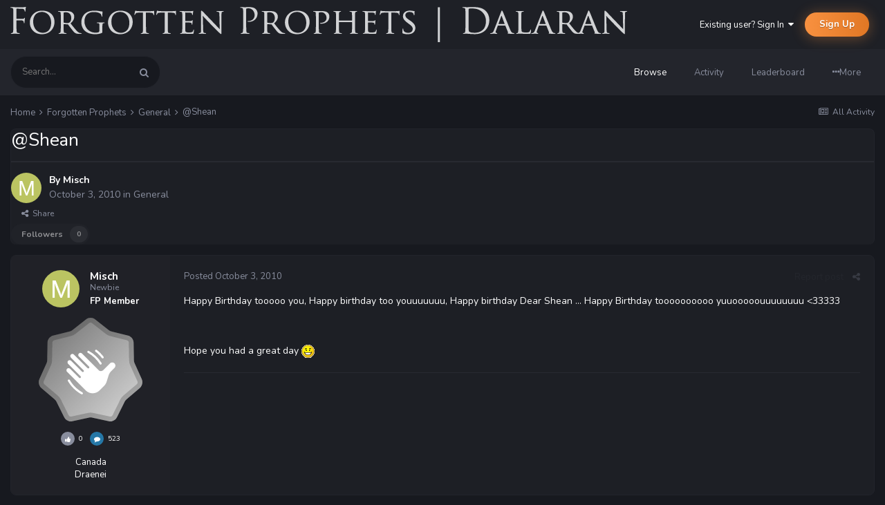

--- FILE ---
content_type: text/html;charset=UTF-8
request_url: https://forgottenprophets.com/topic/14299-shean/
body_size: 12464
content:
<!DOCTYPE html>
<html lang="en-US" dir="ltr">
	<head>
		<title>@Shean - General - Forgotten Prophets</title>
		
		<!--[if lt IE 9]>
			
		    <script src="//forgottenprophets.com/applications/core/interface/html5shiv/html5shiv.js"></script>
		<![endif]-->
		

	<meta name="viewport" content="width=device-width, initial-scale=1">


	
	


	<meta name="twitter:card" content="summary" />




	
		
			
				<meta property="og:title" content="@Shean">
			
		
	

	
		
			
				<meta property="og:type" content="website">
			
		
	

	
		
			
				<meta property="og:url" content="https://forgottenprophets.com/topic/14299-shean/">
			
		
	

	
		
			
				<meta name="description" content="Happy Birthday tooooo you, Happy birthday too youuuuuuu, Happy birthday Dear Shean ... Happy Birthday toooooooooo yuuooooouuuuuuuu &lt;33333 Hope you had a great day">
			
		
	

	
		
			
				<meta property="og:description" content="Happy Birthday tooooo you, Happy birthday too youuuuuuu, Happy birthday Dear Shean ... Happy Birthday toooooooooo yuuooooouuuuuuuu &lt;33333 Hope you had a great day">
			
		
	

	
		
			
				<meta property="og:updated_time" content="2010-10-05T15:57:57Z">
			
		
	

	
		
			
				<meta property="og:site_name" content="Forgotten Prophets">
			
		
	

	
		
			
				<meta property="og:locale" content="en_US">
			
		
	


	
		<link rel="canonical" href="https://forgottenprophets.com/topic/14299-shean/" />
	





<link rel="manifest" href="https://forgottenprophets.com/manifest.webmanifest/">
<meta name="msapplication-config" content="https://forgottenprophets.com/browserconfig.xml/">
<meta name="msapplication-starturl" content="/">
<meta name="application-name" content="Forgotten Prophets">
<meta name="apple-mobile-web-app-title" content="Forgotten Prophets">

	<meta name="theme-color" content="#1e2026">










<link rel="preload" href="//forgottenprophets.com/applications/core/interface/font/fontawesome-webfont.woff2?v=4.7.0" as="font" crossorigin="anonymous">
		

	
		
			
				<link href="https://fonts.googleapis.com/css?family=Nunito:300,300i,400,400i,500,500i,600,600i,700,700i" rel="stylesheet" referrerpolicy="origin">
			
		
	



	<link rel='stylesheet' href='https://forgottenprophets.com/uploads/css_built_2/341e4a57816af3ba440d891ca87450ff_framework.css?v=9aed17d52d' media='all'>

	<link rel='stylesheet' href='https://forgottenprophets.com/uploads/css_built_2/05e81b71abe4f22d6eb8d1a929494829_responsive.css?v=9aed17d52d' media='all'>

	<link rel='stylesheet' href='https://forgottenprophets.com/uploads/css_built_2/79bfb05544daeca4ec6d8979c07ae88e_button.css?v=9aed17d52d' media='all'>

	<link rel='stylesheet' href='https://forgottenprophets.com/uploads/css_built_2/90eb5adf50a8c640f633d47fd7eb1778_core.css?v=9aed17d52d' media='all'>

	<link rel='stylesheet' href='https://forgottenprophets.com/uploads/css_built_2/5a0da001ccc2200dc5625c3f3934497d_core_responsive.css?v=9aed17d52d' media='all'>

	<link rel='stylesheet' href='https://forgottenprophets.com/uploads/css_built_2/62e269ced0fdab7e30e026f1d30ae516_forums.css?v=9aed17d52d' media='all'>

	<link rel='stylesheet' href='https://forgottenprophets.com/uploads/css_built_2/76e62c573090645fb99a15a363d8620e_forums_responsive.css?v=9aed17d52d' media='all'>

	<link rel='stylesheet' href='https://forgottenprophets.com/uploads/css_built_2/ebdea0c6a7dab6d37900b9190d3ac77b_topics.css?v=9aed17d52d' media='all'>




<link rel='stylesheet' href='https://forgottenprophets.com/uploads/css_built_2/258adbb6e4f3e83cd3b355f84e3fa002_custom.css?v=9aed17d52d' media='all'>



		
		

	</head>
	<body class='preload ipsApp ipsApp_front ipsJS_none ipsClearfix' data-controller='core.front.core.app' data-message="" data-pageApp='forums' data-pageLocation='front' data-pageModule='forums' data-pageController='topic' data-pageID='14299'>
		<a href='#elContent' class='ipsHide' title='Go to main content on this page' accesskey='m'>Jump to content</a>
		
		<div id='ipsLayout_header' class='ipsClearfix'>
			





			
<ul id='elMobileNav' class='ipsResponsive_hideDesktop' data-controller='core.front.core.mobileNav'>
	
		
			
			
				
				
			
				
					<li id='elMobileBreadcrumb'>
						<a href='https://forgottenprophets.com/forum/2-general/'>
							<span>General</span>
						</a>
					</li>
				
				
			
				
				
			
		
	
	
	
	<li >
		<a data-action="defaultStream" href='https://forgottenprophets.com/discover/'><i class="fa fa-newspaper-o" aria-hidden="true"></i></a>
	</li>

	

	
		<li class='ipsJS_show'>
			<a href='https://forgottenprophets.com/search/'><i class='fa fa-search'></i></a>
		</li>
	
</ul>
			

  <header id="lkHeader_main">
    <div class='ipsLayout_container'>
      <div id="lkLogo">


<a href='https://forgottenprophets.com/' id='elLogo' accesskey='1'><img src="https://forgottenprophets.com/uploads/monthly_2019_07/fpLong.png.53a83da943defd74ac3326f4c03c6ef8.png" alt='Forgotten Prophets'></a>
</div>
      
        

	<ul id='elUserNav' class='ipsList_inline cSignedOut ipsClearfix ipsResponsive_hidePhone ipsResponsive_block'>
		
		<li id='elSignInLink'>
			<a href='https://forgottenprophets.com/login/' data-ipsMenu-closeOnClick="false" data-ipsMenu id='elUserSignIn'>
				Existing user? Sign In &nbsp;<i class='fa fa-caret-down'></i>
			</a>
			
<div id='elUserSignIn_menu' class='ipsMenu ipsMenu_auto ipsHide'>
	<form accept-charset='utf-8' method='post' action='https://forgottenprophets.com/login/'>
		<input type="hidden" name="csrfKey" value="e5b9ab8db624363861b24caf988458fc">
		<input type="hidden" name="ref" value="aHR0cHM6Ly9mb3Jnb3R0ZW5wcm9waGV0cy5jb20vdG9waWMvMTQyOTktc2hlYW4v">
		<div data-role="loginForm">
			
			
			
				<div class='ipsColumns ipsColumns_noSpacing'>
					<div class='ipsColumn ipsColumn_wide' id='elUserSignIn_internal'>
						
<div class="ipsPad ipsForm ipsForm_vertical">
	<h4 class="ipsType_sectionHead">Sign In</h4>
	<br><br>
	<ul class='ipsList_reset'>
		<li class="ipsFieldRow ipsFieldRow_noLabel ipsFieldRow_fullWidth">
			
			
				<input type="text" placeholder="Display Name" name="auth" autocomplete="username">
			
		</li>
		<li class="ipsFieldRow ipsFieldRow_noLabel ipsFieldRow_fullWidth">
			<input type="password" placeholder="Password" name="password" autocomplete="current-password">
		</li>
		<li class="ipsFieldRow ipsFieldRow_checkbox ipsClearfix">
			<span class="ipsCustomInput">
				<input type="checkbox" name="remember_me" id="remember_me_checkbox" value="1" checked aria-checked="true">
				<span></span>
			</span>
			<div class="ipsFieldRow_content">
				<label class="ipsFieldRow_label" for="remember_me_checkbox">Remember me</label>
				<span class="ipsFieldRow_desc">Not recommended on shared computers</span>
			</div>
		</li>
		<li class="ipsFieldRow ipsFieldRow_fullWidth">
			<button type="submit" name="_processLogin" value="usernamepassword" class="ipsButton ipsButton_primary ipsButton_small" id="elSignIn_submit">Sign In</button>
			
				<p class="ipsType_right ipsType_small">
					
						<a href='https://forgottenprophets.com/lostpassword/' >
					
					Forgot your password?</a>
				</p>
			
		</li>
	</ul>
</div>
					</div>
					<div class='ipsColumn ipsColumn_wide'>
						<div class='ipsPadding' id='elUserSignIn_external'>
							<div class='ipsAreaBackground_light ipsPadding:half'>
								
								
									<div class='ipsType_center ipsMargin_top:half'>
										

<button type="submit" name="_processLogin" value="11" class='ipsButton ipsButton_verySmall ipsButton_fullWidth ipsSocial brilliantdiscord_discordButton' style="background-color: #7289DA">
	
		<span class='ipsSocial_icon'>
			
				<i class='fa fa-user-o bdi-fa-fab-discord'></i>
			
		</span>
		<span class='ipsSocial_text'>Login with Discord</span>
	
</button>
									</div>
								
							</div>
						</div>
					</div>
				</div>
			
		</div>
	</form>
</div>
		</li>
		
			<li>
				
					<a href='https://forgottenprophets.com/register/' data-ipsDialog data-ipsDialog-size='narrow' data-ipsDialog-title='Sign Up' id='elRegisterButton' class='ipsButton ipsButton_normal ipsButton_primary'>Sign Up</a>
				
			</li>
		
	</ul>

      
    </div>
  </header>
  <header id="lkHeader_sub" class="ipsResponsive_hidePhone ipsResponsive_hideTablet">
    <div id="lkNav_mainContainer">
      <div class='ipsLayout_container'>
		
			
			  

	<div id="elSearchWrapper">
		<div id='elSearch' class='' data-controller='core.front.core.quickSearch'>
			<form accept-charset='utf-8' action='//forgottenprophets.com/search/?do=quicksearch' method='post'>
				<input type='search' id='elSearchField' placeholder='Search...' name='q' autocomplete='off'>
				<button class='cSearchSubmit' type="submit"><i class="fa fa-search"></i></button>
				<div id="elSearchExpanded">
					<div class="ipsMenu_title">
						Search In
					</div>
					<ul class="ipsSideMenu_list ipsSideMenu_withRadios ipsSideMenu_small ipsType_normal" data-ipsSideMenu data-ipsSideMenu-type="radio" data-ipsSideMenu-responsive="false" data-role="searchContexts">
						<li>
							<a href="#" class='ipsSideMenu_item ipsSideMenu_itemActive' data-ipsMenuValue='all'>
								<input type="radio" name="type" value="all" checked id="elQuickSearchRadio_type_all">
								<label for='elQuickSearchRadio_type_all' id='elQuickSearchRadio_type_all_label'>Everywhere</label>
							</a>
						</li>
						
						
							<li>
								<a href="#" class='ipsSideMenu_item' data-ipsMenuValue='forums_topic'>
									<input type="radio" name="type" value="forums_topic" id="elQuickSearchRadio_type_forums_topic">
									<label for='elQuickSearchRadio_type_forums_topic' id='elQuickSearchRadio_type_forums_topic_label'>forums_topic_el</label>
								</a>
							</li>
						
						
							
								<li>
									<a href="#" class='ipsSideMenu_item' data-ipsMenuValue='contextual_{&quot;type&quot;:&quot;forums_topic&quot;,&quot;nodes&quot;:2}'>
										<input type="radio" name="type" value='contextual_{&quot;type&quot;:&quot;forums_topic&quot;,&quot;nodes&quot;:2}' id='elQuickSearchRadio_type_contextual_94f29dc8bbba0c012422156153098b39'>
										<label for='elQuickSearchRadio_type_contextual_94f29dc8bbba0c012422156153098b39' id='elQuickSearchRadio_type_contextual_94f29dc8bbba0c012422156153098b39_label'>This Forum</label>
									</a>
								</li>
							
								<li>
									<a href="#" class='ipsSideMenu_item' data-ipsMenuValue='contextual_{&quot;type&quot;:&quot;forums_topic&quot;,&quot;item&quot;:14299}'>
										<input type="radio" name="type" value='contextual_{&quot;type&quot;:&quot;forums_topic&quot;,&quot;item&quot;:14299}' id='elQuickSearchRadio_type_contextual_4f6121dcd8d7c620fefcfba1e025d81c'>
										<label for='elQuickSearchRadio_type_contextual_4f6121dcd8d7c620fefcfba1e025d81c' id='elQuickSearchRadio_type_contextual_4f6121dcd8d7c620fefcfba1e025d81c_label'>This Topic</label>
									</a>
								</li>
							
						
						<li data-role="showMoreSearchContexts">
							<a href="#" class='ipsSideMenu_item' data-action="showMoreSearchContexts" data-exclude="forums_topic">
								More options...
							</a>
						</li>
					</ul>
					<div class="ipsMenu_title">
						Find results that contain...
					</div>
					<ul class='ipsSideMenu_list ipsSideMenu_withRadios ipsSideMenu_small ipsType_normal' role="radiogroup" data-ipsSideMenu data-ipsSideMenu-type="radio" data-ipsSideMenu-responsive="false" data-filterType='andOr'>
						
							<li>
								<a class='ipsSideMenu_item ipsSideMenu_itemActive' data-ipsMenuValue='or'>
									<input type="radio" name="search_and_or" value="or" checked id="elRadio_andOr_or">
									<label for='elRadio_andOr_or' id='elField_andOr_label_or'><em>Any</em> of my search term words</label>
								</a>
							</li>
						
							<li>
								<a class='ipsSideMenu_item ' data-ipsMenuValue='and'>
									<input type="radio" name="search_and_or" value="and"  id="elRadio_andOr_and">
									<label for='elRadio_andOr_and' id='elField_andOr_label_and'><em>All</em> of my search term words</label>
								</a>
							</li>
						
					</ul>
					<div class="ipsMenu_title">
						Find results in...
					</div>
					<ul class='ipsSideMenu_list ipsSideMenu_withRadios ipsSideMenu_small ipsType_normal' role="radiogroup" data-ipsSideMenu data-ipsSideMenu-type="radio" data-ipsSideMenu-responsive="false" data-filterType='searchIn'>
						<li>
							<a class='ipsSideMenu_item ipsSideMenu_itemActive' data-ipsMenuValue='all'>
								<input type="radio" name="search_in" value="all" checked id="elRadio_searchIn_and">
								<label for='elRadio_searchIn_and' id='elField_searchIn_label_all'>Content titles and body</label>
							</a>
						</li>
						<li>
							<a class='ipsSideMenu_item' data-ipsMenuValue='titles'>
								<input type="radio" name="search_in" value="titles" id="elRadio_searchIn_titles">
								<label for='elRadio_searchIn_titles' id='elField_searchIn_label_titles'>Content titles only</label>
							</a>
						</li>
					</ul>
				</div>
			</form>
		</div>
	</div>

			  
		  	

	<div id="lkNav_main" class='lkNav  ipsResponsive_hidePhone ipsResponsive_hideTablet'>
		<div class='ipsNavBar_primary '>
			<ul data-role="primaryNavBar" class='lkNav_primary'>
				


	
		
		
			
		
		<li class='ipsNavBar_active' data-active data-role="navBarItem" data-navApp="core" data-navExt="CustomItem">
			
			
				<a href="https://forgottenprophets.com"  data-navItem-id="1" data-navDefault>
					Browse
				</a>
			
			
				<ul class='lkNav_subnav ipsNavBar_secondary' data-role='secondaryNavBar'>
					


	
	

	
		
		
			
		
		<li class='ipsNavBar_active' data-active data-role="navBarItem" data-navApp="forums" data-navExt="Forums">
			
			
				<a href="https://forgottenprophets.com"  data-navItem-id="10" data-navDefault>
					Forums
				</a>
			
			
		</li>
	
	

	
		
		
		<li  data-role="navBarItem" data-navApp="calendar" data-navExt="Calendar">
			
			
				<a href="https://forgottenprophets.com/events/"  data-navItem-id="11" >
					Events
				</a>
			
			
		</li>
	
	

	
	

	
		
		
		<li  data-role="navBarItem" data-navApp="core" data-navExt="OnlineUsers">
			
			
				<a href="https://forgottenprophets.com/online/"  data-navItem-id="14" >
					Online Users
				</a>
			
			
		</li>
	
	

	
		
		
		<li  data-role="navBarItem" data-navApp="core" data-navExt="Leaderboard">
			
			
				<a href="https://forgottenprophets.com/leaderboard/"  data-navItem-id="15" >
					Leaderboard
				</a>
			
			
		</li>
	
	

				</ul>
			
		</li>
	
	

	
		
		
		<li  data-role="navBarItem" data-navApp="core" data-navExt="CustomItem">
			
			
				<a href="https://forgottenprophets.com/discover/"  data-navItem-id="2" >
					Activity
				</a>
			
			
				<ul class='lkNav_subnav ipsNavBar_secondary' data-role='secondaryNavBar'>
					


	
		
		
		<li  data-role="navBarItem" data-navApp="core" data-navExt="AllActivity">
			
			
				<a href="https://forgottenprophets.com/discover/"  data-navItem-id="4" >
					All Activity
				</a>
			
			
		</li>
	
	

	
	

	
	

	
	

	
		
		
		<li  data-role="navBarItem" data-navApp="core" data-navExt="Search">
			
			
				<a href="https://forgottenprophets.com/search/"  data-navItem-id="8" >
					Search
				</a>
			
			
		</li>
	
	

				</ul>
			
		</li>
	
	

	
		
		
		<li  data-role="navBarItem" data-navApp="core" data-navExt="Leaderboard">
			
			
				<a href="https://forgottenprophets.com/leaderboard/"  data-navItem-id="16" >
					Leaderboard
				</a>
			
			
		</li>
	
	

              	<li class="lkNav_more">
                  <a>
                    <div class="ipsMenuIcon ipsMenuIconType_fa"><i class="fa fa-ellipsis-h"></i></div>
                    <span>More</span>
                  </a>
                  <ul></ul>
              	</li>
			</ul>
		</div>
	</div>

		
      </div>
    </div>
    
  </header>

		</div>
		
		
		<main id='ipsLayout_body' class='ipsLayout_container'>
			<div id='ipsLayout_contentArea'>
				<div id='ipsLayout_contentWrapper'>
					
<nav class='ipsBreadcrumb ipsBreadcrumb_top ipsFaded_withHover'>
	

	<ul class='ipsList_inline ipsPos_right'>
		
		<li >
			<a data-action="defaultStream" class='ipsType_light '  href='https://forgottenprophets.com/discover/'><i class="fa fa-newspaper-o" aria-hidden="true"></i> <span>All Activity</span></a>
		</li>
		
	</ul>

	<ul data-role="breadcrumbList">
		<li>
			<a title="Home" href='https://forgottenprophets.com/'>
				<span>Home <i class='fa fa-angle-right'></i></span>
			</a>
		</li>
		
		
			<li>
				
					<a href='https://forgottenprophets.com/forum/41-forgotten-prophets/'>
						<span>Forgotten Prophets <i class='fa fa-angle-right' aria-hidden="true"></i></span>
					</a>
				
			</li>
		
			<li>
				
					<a href='https://forgottenprophets.com/forum/2-general/'>
						<span>General <i class='fa fa-angle-right' aria-hidden="true"></i></span>
					</a>
				
			</li>
		
			<li>
				
					@Shean
				
			</li>
		
	</ul>
</nav>
					
					
					<div id='ipsLayout_mainArea'>
						<a id='elContent'></a>
						
						
						
						
						



<div class='ipsPageHeader ipsResponsive_pull ipsBox ipsPadding sm:ipsPadding:half ipsMargin_bottom'>
		
	
	<div class='ipsFlex ipsFlex-ai:center ipsFlex-fw:wrap ipsGap:4'>
		<div class='ipsFlex-flex:11'>
			<h1 class='ipsType_pageTitle ipsContained_container'>
				

				
				
					<span class='ipsType_break ipsContained'>
						<span>@Shean</span>
					</span>
				
			</h1>
			
			
		</div>
		
	</div>
	<hr class='ipsHr'>
	<div class='ipsPageHeader__meta ipsFlex ipsFlex-jc:between ipsFlex-ai:center ipsFlex-fw:wrap ipsGap:3'>
		<div class='ipsFlex-flex:11'>
			<div class='ipsPhotoPanel ipsPhotoPanel_mini ipsPhotoPanel_notPhone ipsClearfix'>
				


	<a href="https://forgottenprophets.com/profile/1650-misch/" rel="nofollow" data-ipsHover data-ipsHover-width="370" data-ipsHover-target="https://forgottenprophets.com/profile/1650-misch/?do=hovercard" class="ipsUserPhoto ipsUserPhoto_mini" title="Go to Misch's profile">
		<img src='data:image/svg+xml,%3Csvg%20xmlns%3D%22http%3A%2F%2Fwww.w3.org%2F2000%2Fsvg%22%20viewBox%3D%220%200%201024%201024%22%20style%3D%22background%3A%23bbc462%22%3E%3Cg%3E%3Ctext%20text-anchor%3D%22middle%22%20dy%3D%22.35em%22%20x%3D%22512%22%20y%3D%22512%22%20fill%3D%22%23ffffff%22%20font-size%3D%22700%22%20font-family%3D%22-apple-system%2C%20BlinkMacSystemFont%2C%20Roboto%2C%20Helvetica%2C%20Arial%2C%20sans-serif%22%3EM%3C%2Ftext%3E%3C%2Fg%3E%3C%2Fsvg%3E' alt='Misch' loading="lazy">
	</a>

				<div>
					<p class='ipsType_reset ipsType_blendLinks'>
						<span class='ipsType_normal'>
						
							<strong>By 


<a href='https://forgottenprophets.com/profile/1650-misch/' rel="nofollow" data-ipsHover data-ipsHover-width='370' data-ipsHover-target='https://forgottenprophets.com/profile/1650-misch/?do=hovercard&amp;referrer=https%253A%252F%252Fforgottenprophets.com%252Ftopic%252F14299-shean%252F' title="Go to Misch's profile" class="ipsType_break">Misch</a></strong><br />
							<span class='ipsType_light'><time datetime='2010-10-03T06:26:15Z' title='10/03/2010 06:26  AM' data-short='15 yr'>October 3, 2010</time> in <a href="https://forgottenprophets.com/forum/2-general/">General</a></span>
						
						</span>
					</p>
				</div>
			</div>
		</div>
		
			<div class='ipsFlex-flex:01 ipsResponsive_hidePhone'>
				<div class='ipsShareLinks'>
					
						


    <a href='#elShareItem_1707537149_menu' id='elShareItem_1707537149' data-ipsMenu class='ipsShareButton ipsButton ipsButton_verySmall ipsButton_link ipsButton_link--light'>
        <span><i class='fa fa-share-alt'></i></span> &nbsp;Share
    </a>

    <div class='ipsPadding ipsMenu ipsMenu_normal ipsHide' id='elShareItem_1707537149_menu' data-controller="core.front.core.sharelink">
        
        
        <span data-ipsCopy data-ipsCopy-flashmessage>
            <a href="https://forgottenprophets.com/topic/14299-shean/" class="ipsButton ipsButton_light ipsButton_small ipsButton_fullWidth" data-role="copyButton" data-clipboard-text="https://forgottenprophets.com/topic/14299-shean/" data-ipstooltip title='Copy Link to Clipboard'><i class="fa fa-clone"></i> https://forgottenprophets.com/topic/14299-shean/</a>
        </span>
        <ul class='ipsShareLinks ipsMargin_top:half'>
            
                <li>
<a href="https://x.com/share?url=https%3A%2F%2Fforgottenprophets.com%2Ftopic%2F14299-shean%2F" class="cShareLink cShareLink_x" target="_blank" data-role="shareLink" title='Share on X' data-ipsTooltip rel='nofollow noopener'>
    <i class="fa fa-x"></i>
</a></li>
            
                <li>
<a href="https://www.facebook.com/sharer/sharer.php?u=https%3A%2F%2Fforgottenprophets.com%2Ftopic%2F14299-shean%2F" class="cShareLink cShareLink_facebook" target="_blank" data-role="shareLink" title='Share on Facebook' data-ipsTooltip rel='noopener nofollow'>
	<i class="fa fa-facebook"></i>
</a></li>
            
                <li>
<a href="https://www.reddit.com/submit?url=https%3A%2F%2Fforgottenprophets.com%2Ftopic%2F14299-shean%2F&amp;title=%40Shean" rel="nofollow noopener" class="cShareLink cShareLink_reddit" target="_blank" title='Share on Reddit' data-ipsTooltip>
	<i class="fa fa-reddit"></i>
</a></li>
            
                <li>
<a href="mailto:?subject=%40Shean&body=https%3A%2F%2Fforgottenprophets.com%2Ftopic%2F14299-shean%2F" rel='nofollow' class='cShareLink cShareLink_email' title='Share via email' data-ipsTooltip>
	<i class="fa fa-envelope"></i>
</a></li>
            
                <li>
<a href="https://pinterest.com/pin/create/button/?url=https://forgottenprophets.com/topic/14299-shean/&amp;media=" class="cShareLink cShareLink_pinterest" rel="nofollow noopener" target="_blank" data-role="shareLink" title='Share on Pinterest' data-ipsTooltip>
	<i class="fa fa-pinterest"></i>
</a></li>
            
        </ul>
        
            <hr class='ipsHr'>
            <button class='ipsHide ipsButton ipsButton_verySmall ipsButton_light ipsButton_fullWidth ipsMargin_top:half' data-controller='core.front.core.webshare' data-role='webShare' data-webShareTitle='@Shean' data-webShareText='@Shean' data-webShareUrl='https://forgottenprophets.com/topic/14299-shean/'>More sharing options...</button>
        
    </div>

					
					
                    

					



					

<div data-followApp='forums' data-followArea='topic' data-followID='14299' data-controller='core.front.core.followButton'>
	

	<a href='https://forgottenprophets.com/login/' rel="nofollow" class="ipsFollow ipsPos_middle ipsButton ipsButton_light ipsButton_verySmall ipsButton_disabled" data-role="followButton" data-ipsTooltip title='Sign in to follow this'>
		<span>Followers</span>
		<span class='ipsCommentCount'>0</span>
	</a>

</div>
				</div>
			</div>
					
	</div>
	
	
</div>








<div class='ipsClearfix'>
	<ul class="ipsToolList ipsToolList_horizontal ipsClearfix ipsSpacer_both ipsResponsive_hidePhone">
		
		
		
	</ul>
</div>

<div id='comments' data-controller='core.front.core.commentFeed,forums.front.topic.view, core.front.core.ignoredComments' data-autoPoll data-baseURL='https://forgottenprophets.com/topic/14299-shean/' data-lastPage data-feedID='topic-14299' class='cTopic ipsClear ipsSpacer_top'>
	
			
	

	

<div data-controller='core.front.core.recommendedComments' data-url='https://forgottenprophets.com/topic/14299-shean/?recommended=comments' class='ipsRecommendedComments ipsHide'>
	<div data-role="recommendedComments">
		<h2 class='ipsType_sectionHead ipsType_large ipsType_bold ipsMargin_bottom'>Recommended Posts</h2>
		
	</div>
</div>
	
	<div id="elPostFeed" data-role='commentFeed' data-controller='core.front.core.moderation' >
		<form action="https://forgottenprophets.com/topic/14299-shean/?csrfKey=e5b9ab8db624363861b24caf988458fc&amp;do=multimodComment" method="post" data-ipsPageAction data-role='moderationTools'>
			
			
				

					

					
					



<a id='comment-150594'></a>
<article  id='elComment_150594' class='cPost ipsBox  ipsComment  ipsComment_parent ipsClearfix ipsClear ipsColumns ipsColumns_noSpacing ipsColumns_collapsePhone  '>
	

	<div class='cAuthorPane cAuthorPane_mobile'>
      	<div class='cAuthorPane_photo'>
			


	<a href="https://forgottenprophets.com/profile/1650-misch/" rel="nofollow" data-ipsHover data-ipsHover-width="370" data-ipsHover-target="https://forgottenprophets.com/profile/1650-misch/?do=hovercard" class="ipsUserPhoto ipsUserPhoto_tiny" title="Go to Misch's profile">
		<img src='data:image/svg+xml,%3Csvg%20xmlns%3D%22http%3A%2F%2Fwww.w3.org%2F2000%2Fsvg%22%20viewBox%3D%220%200%201024%201024%22%20style%3D%22background%3A%23bbc462%22%3E%3Cg%3E%3Ctext%20text-anchor%3D%22middle%22%20dy%3D%22.35em%22%20x%3D%22512%22%20y%3D%22512%22%20fill%3D%22%23ffffff%22%20font-size%3D%22700%22%20font-family%3D%22-apple-system%2C%20BlinkMacSystemFont%2C%20Roboto%2C%20Helvetica%2C%20Arial%2C%20sans-serif%22%3EM%3C%2Ftext%3E%3C%2Fg%3E%3C%2Fsvg%3E' alt='Misch' loading="lazy">
	</a>

		</div>
      	<div class='lkComment_meta'>
          <h3 class='ipsType_break ipsType_reset ipsType_blendLinks ipsTruncate ipsTruncate_line lkFlex'>
              


<a href='https://forgottenprophets.com/profile/1650-misch/' rel="nofollow" data-ipsHover data-ipsHover-width='370' data-ipsHover-target='https://forgottenprophets.com/profile/1650-misch/?do=hovercard&amp;referrer=https%253A%252F%252Fforgottenprophets.com%252Ftopic%252F14299-shean%252F' title="Go to Misch's profile" class="ipsType_break"><span style='font-weight:bold;color:white'>Misch</span></a>
              

	
		<span title="Member's total reputation" data-ipsTooltip class='ipsRepBadge ipsRepBadge_neutral'>
	
			<i class='fa fa-thumbs-up'></i><span>0</span>
	
		</span>
	

          </h3>
		</div>
	</div>
	<aside class='ipsComment_author cAuthorPane ipsColumn ipsColumn_medium ipsResponsive_hidePhone'>		
		<ul class='cAuthorPane_info ipsList_reset'>
      
			<li class='cAuthorPane_photo'>
				<div class="lkAuthorPane_photo">
          


	<a href="https://forgottenprophets.com/profile/1650-misch/" rel="nofollow" data-ipsHover data-ipsHover-width="370" data-ipsHover-target="https://forgottenprophets.com/profile/1650-misch/?do=hovercard" class="ipsUserPhoto ipsUserPhoto_small" title="Go to Misch's profile">
		<img src='data:image/svg+xml,%3Csvg%20xmlns%3D%22http%3A%2F%2Fwww.w3.org%2F2000%2Fsvg%22%20viewBox%3D%220%200%201024%201024%22%20style%3D%22background%3A%23bbc462%22%3E%3Cg%3E%3Ctext%20text-anchor%3D%22middle%22%20dy%3D%22.35em%22%20x%3D%22512%22%20y%3D%22512%22%20fill%3D%22%23ffffff%22%20font-size%3D%22700%22%20font-family%3D%22-apple-system%2C%20BlinkMacSystemFont%2C%20Roboto%2C%20Helvetica%2C%20Arial%2C%20sans-serif%22%3EM%3C%2Ftext%3E%3C%2Fg%3E%3C%2Fsvg%3E' alt='Misch' loading="lazy">
	</a>

        </div>
        <div class="lkAuthorPane_padding">
          <div class="lkComment_author">
            <div class="ipsTruncate ipsTruncate_line">


<a href='https://forgottenprophets.com/profile/1650-misch/' rel="nofollow" data-ipsHover data-ipsHover-width='370' data-ipsHover-target='https://forgottenprophets.com/profile/1650-misch/?do=hovercard&amp;wr=&amp;referrer=https%253A%252F%252Fforgottenprophets.com%252Ftopic%252F14299-shean%252F' title="Go to Misch's profile" class="ipsType_break"><span style='font-weight:bold;color:white'>Misch</span></a></div>
            
              <div class="ipsType_light ipsTruncate ipsTruncate_line">Newbie</div>
            
          </div>
          <div class="lkComment_rank"><span style='font-weight:bold;color:white'>FP Member</span></div>
        </div>
			</li>
			
      
        <li>
<img src='https://forgottenprophets.com/uploads/monthly_2021_07/1_Newbie.svg' loading="lazy" alt="Newbie"  data-ipsTooltip title="Rank: Newbie (1/14)"></li>
      
      <li class="ipsSpacer_bottom">
        


      </li>
			
		  <li class="ipsSpacer_bottom">
            

	
		<span title="Member's total reputation" data-ipsTooltip class='ipsRepBadge ipsRepBadge_neutral'>
	
			<i class='fa fa-thumbs-up'></i><span>0</span>
	
		</span>
	

            <span data-ipstooltip='' class='ipsRepBadge ipsRepBadge_comments' _title='523 posts'>
              <i class="fa fa-comment"></i><span>523</span>
            </span>
          </li>
				
				

	
	<li data-role='custom-field' class='ipsResponsive_hidePhone ipsType_break'>
		
<span class='fc'>Canada</span>
	</li>
	

	
	<li data-role='custom-field' class='ipsResponsive_hidePhone ipsType_break'>
		
Draenei <br />
	</li>
	

			
      
		</ul>
	</aside>
	<div class='ipsColumn ipsColumn_fluid'>
		

<div id='comment-150594_wrap' data-controller='core.front.core.comment' data-commentApp='forums' data-commentType='forums' data-commentID="150594" data-quoteData='{&quot;userid&quot;:1650,&quot;username&quot;:&quot;Misch&quot;,&quot;timestamp&quot;:1286087175,&quot;contentapp&quot;:&quot;forums&quot;,&quot;contenttype&quot;:&quot;forums&quot;,&quot;contentid&quot;:14299,&quot;contentclass&quot;:&quot;forums_Topic&quot;,&quot;contentcommentid&quot;:150594}' class='ipsComment_content ipsType_medium ipsFaded_withHover'>
	<div class='ipsComment_meta ipsType_light'>
		<div class='ipsPos_right ipsType_light ipsType_reset ipsFaded ipsFaded_more ipsType_blendLinks'>
			<ul class='ipsList_inline ipsComment_tools'>
				
					<li><a href='https://forgottenprophets.com/topic/14299-shean/?do=reportComment&amp;comment=150594' data-ipsDialog data-ipsDialog-remoteSubmit data-ipsDialog-size='medium' data-ipsDialog-flashMessage='Thanks for your report.' data-ipsDialog-title="Report post" data-action='reportComment' title='Report this content' class='ipsFaded ipsFaded_more'><span class='ipsResponsive_showPhone ipsResponsive_inline'><i class='fa fa-flag'></i></span><span class='ipsResponsive_hidePhone ipsResponsive_inline'>Report post</span></a></li>
				
				
				
					<li><a class='ipsType_blendLinks' href='https://forgottenprophets.com/topic/14299-shean/' data-ipsTooltip title='Share this post' data-ipsMenu data-ipsMenu-closeOnClick='false' id='elSharePost_150594' data-role='shareComment'><i class='fa fa-share-alt'></i></a></li>
				
				
			</ul>
		</div>

		<div class='ipsType_reset'>
			<a href='https://forgottenprophets.com/topic/14299-shean/?do=findComment&amp;comment=150594' class='ipsType_blendLinks'>Posted <time datetime='2010-10-03T06:26:15Z' title='10/03/2010 06:26  AM' data-short='15 yr'>October 3, 2010</time></a>
			<span class='ipsResponsive_hidePhone'>
				
				
			</span>
		</div>
	</div>

	


	<div class='cPost_contentWrap ipsPad'>
		
		<div data-role='commentContent' class='ipsType_normal ipsType_richText ipsContained' data-controller='core.front.core.lightboxedImages'>
			<p>Happy Birthday tooooo you, Happy birthday too youuuuuuu, Happy birthday Dear Shean ... Happy Birthday toooooooooo yuuooooouuuuuuuu &lt;33333</p><p> </p><p>
Hope you had a great day <img alt=":)" src="https://forgottenprophets.com/uploads/emoticons/default_icon_smile.gif" /></p>

			
		</div>

		<div class='ipsItemControls'>
			
				
					

	<div data-controller='core.front.core.reaction' class='ipsItemControls_right ipsClearfix '>	
		<div class='ipsReact ipsPos_right'>
			
				
				<div class='ipsReact_blurb ipsHide' data-role='reactionBlurb'>
					
				</div>
			
			
			
		</div>
	</div>

				
			
			<ul class='ipsComment_controls ipsClearfix ipsItemControls_left' data-role="commentControls">
				
					
					
					
				
				<li class='ipsHide' data-role='commentLoading'>
					<span class='ipsLoading ipsLoading_tiny ipsLoading_noAnim'></span>
				</li>
			</ul>
		</div>

		
			

		
	</div>

	<div class='ipsMenu ipsMenu_wide ipsHide cPostShareMenu' id='elSharePost_150594_menu'>
		<div class='ipsPad'>
			<h4 class='ipsType_sectionHead'>Share this post</h4>
			<hr class='ipsHr'>
			<h5 class='ipsType_normal ipsType_reset'>Link to post</h5>
			
			<input type='text' value='https://forgottenprophets.com/topic/14299-shean/' class='ipsField_fullWidth'>
			

			
				<h5 class='ipsType_normal ipsType_reset ipsSpacer_top'>Share on other sites</h5>
				

	<ul class='ipsList_inline ipsList_noSpacing ipsClearfix' data-controller="core.front.core.sharelink">
		
			<li>
<a href="https://x.com/share?url=https%3A%2F%2Fforgottenprophets.com%2Ftopic%2F14299-shean%2F%3Fdo%3DfindComment%26comment%3D150594" class="cShareLink cShareLink_x" target="_blank" data-role="shareLink" title='Share on X' data-ipsTooltip rel='nofollow noopener'>
    <i class="fa fa-x"></i>
</a></li>
		
			<li>
<a href="https://www.facebook.com/sharer/sharer.php?u=https%3A%2F%2Fforgottenprophets.com%2Ftopic%2F14299-shean%2F%3Fdo%3DfindComment%26comment%3D150594" class="cShareLink cShareLink_facebook" target="_blank" data-role="shareLink" title='Share on Facebook' data-ipsTooltip rel='noopener nofollow'>
	<i class="fa fa-facebook"></i>
</a></li>
		
			<li>
<a href="https://www.reddit.com/submit?url=https%3A%2F%2Fforgottenprophets.com%2Ftopic%2F14299-shean%2F%3Fdo%3DfindComment%26comment%3D150594&amp;title=%40Shean" rel="nofollow noopener" class="cShareLink cShareLink_reddit" target="_blank" title='Share on Reddit' data-ipsTooltip>
	<i class="fa fa-reddit"></i>
</a></li>
		
			<li>
<a href="mailto:?subject=%40Shean&body=https%3A%2F%2Fforgottenprophets.com%2Ftopic%2F14299-shean%2F%3Fdo%3DfindComment%26comment%3D150594" rel='nofollow' class='cShareLink cShareLink_email' title='Share via email' data-ipsTooltip>
	<i class="fa fa-envelope"></i>
</a></li>
		
			<li>
<a href="https://pinterest.com/pin/create/button/?url=https://forgottenprophets.com/topic/14299-shean/?do=findComment%26comment=150594&amp;media=" class="cShareLink cShareLink_pinterest" rel="nofollow noopener" target="_blank" data-role="shareLink" title='Share on Pinterest' data-ipsTooltip>
	<i class="fa fa-pinterest"></i>
</a></li>
		
	</ul>


	<hr class='ipsHr'>
	<button class='ipsHide ipsButton ipsButton_small ipsButton_light ipsButton_fullWidth ipsMargin_top:half' data-controller='core.front.core.webshare' data-role='webShare' data-webShareTitle='@Shean' data-webShareText='Happy Birthday tooooo you, Happy birthday too youuuuuuu, Happy birthday Dear Shean ... Happy Birthday toooooooooo yuuooooouuuuuuuu &lt;33333   
Hope you had a great day  ' data-webShareUrl='https://forgottenprophets.com/topic/14299-shean/?do=findComment&amp;comment=150594'>More sharing options...</button>

			
		</div>
	</div>
</div>
	</div>
</article>
					
					
					
				

					

					
					



<a id='comment-150596'></a>
<article  id='elComment_150596' class='cPost ipsBox  ipsComment  ipsComment_parent ipsClearfix ipsClear ipsColumns ipsColumns_noSpacing ipsColumns_collapsePhone  '>
	

	<div class='cAuthorPane cAuthorPane_mobile'>
      	<div class='cAuthorPane_photo'>
			


	<a href="https://forgottenprophets.com/profile/1691-shean/" rel="nofollow" data-ipsHover data-ipsHover-width="370" data-ipsHover-target="https://forgottenprophets.com/profile/1691-shean/?do=hovercard" class="ipsUserPhoto ipsUserPhoto_tiny" title="Go to Shean's profile">
		<img src='data:image/svg+xml,%3Csvg%20xmlns%3D%22http%3A%2F%2Fwww.w3.org%2F2000%2Fsvg%22%20viewBox%3D%220%200%201024%201024%22%20style%3D%22background%3A%23c4629f%22%3E%3Cg%3E%3Ctext%20text-anchor%3D%22middle%22%20dy%3D%22.35em%22%20x%3D%22512%22%20y%3D%22512%22%20fill%3D%22%23ffffff%22%20font-size%3D%22700%22%20font-family%3D%22-apple-system%2C%20BlinkMacSystemFont%2C%20Roboto%2C%20Helvetica%2C%20Arial%2C%20sans-serif%22%3ES%3C%2Ftext%3E%3C%2Fg%3E%3C%2Fsvg%3E' alt='Shean' loading="lazy">
	</a>

		</div>
      	<div class='lkComment_meta'>
          <h3 class='ipsType_break ipsType_reset ipsType_blendLinks ipsTruncate ipsTruncate_line lkFlex'>
              


<a href='https://forgottenprophets.com/profile/1691-shean/' rel="nofollow" data-ipsHover data-ipsHover-width='370' data-ipsHover-target='https://forgottenprophets.com/profile/1691-shean/?do=hovercard&amp;referrer=https%253A%252F%252Fforgottenprophets.com%252Ftopic%252F14299-shean%252F' title="Go to Shean's profile" class="ipsType_break"><span style='font-weight:bold;color:white'>Shean</span></a>
              

	
		<span title="Member's total reputation" data-ipsTooltip class='ipsRepBadge ipsRepBadge_neutral'>
	
			<i class='fa fa-thumbs-up'></i><span>0</span>
	
		</span>
	

          </h3>
		</div>
	</div>
	<aside class='ipsComment_author cAuthorPane ipsColumn ipsColumn_medium ipsResponsive_hidePhone'>		
		<ul class='cAuthorPane_info ipsList_reset'>
      
			<li class='cAuthorPane_photo'>
				<div class="lkAuthorPane_photo">
          


	<a href="https://forgottenprophets.com/profile/1691-shean/" rel="nofollow" data-ipsHover data-ipsHover-width="370" data-ipsHover-target="https://forgottenprophets.com/profile/1691-shean/?do=hovercard" class="ipsUserPhoto ipsUserPhoto_small" title="Go to Shean's profile">
		<img src='data:image/svg+xml,%3Csvg%20xmlns%3D%22http%3A%2F%2Fwww.w3.org%2F2000%2Fsvg%22%20viewBox%3D%220%200%201024%201024%22%20style%3D%22background%3A%23c4629f%22%3E%3Cg%3E%3Ctext%20text-anchor%3D%22middle%22%20dy%3D%22.35em%22%20x%3D%22512%22%20y%3D%22512%22%20fill%3D%22%23ffffff%22%20font-size%3D%22700%22%20font-family%3D%22-apple-system%2C%20BlinkMacSystemFont%2C%20Roboto%2C%20Helvetica%2C%20Arial%2C%20sans-serif%22%3ES%3C%2Ftext%3E%3C%2Fg%3E%3C%2Fsvg%3E' alt='Shean' loading="lazy">
	</a>

        </div>
        <div class="lkAuthorPane_padding">
          <div class="lkComment_author">
            <div class="ipsTruncate ipsTruncate_line">


<a href='https://forgottenprophets.com/profile/1691-shean/' rel="nofollow" data-ipsHover data-ipsHover-width='370' data-ipsHover-target='https://forgottenprophets.com/profile/1691-shean/?do=hovercard&amp;wr=&amp;referrer=https%253A%252F%252Fforgottenprophets.com%252Ftopic%252F14299-shean%252F' title="Go to Shean's profile" class="ipsType_break"><span style='font-weight:bold;color:white'>Shean</span></a></div>
            
              <div class="ipsType_light ipsTruncate ipsTruncate_line">Newbie</div>
            
          </div>
          <div class="lkComment_rank"><span style='font-weight:bold;color:white'>FP Member</span></div>
        </div>
			</li>
			
      
        <li>
<img src='https://forgottenprophets.com/uploads/monthly_2021_07/1_Newbie.svg' loading="lazy" alt="Newbie"  data-ipsTooltip title="Rank: Newbie (1/14)"></li>
      
      <li class="ipsSpacer_bottom">
        


      </li>
			
		  <li class="ipsSpacer_bottom">
            

	
		<span title="Member's total reputation" data-ipsTooltip class='ipsRepBadge ipsRepBadge_neutral'>
	
			<i class='fa fa-thumbs-up'></i><span>0</span>
	
		</span>
	

            <span data-ipstooltip='' class='ipsRepBadge ipsRepBadge_comments' _title='329 posts'>
              <i class="fa fa-comment"></i><span>329</span>
            </span>
          </li>
				
				

	
	<li data-role='custom-field' class='ipsResponsive_hidePhone ipsType_break'>
		
<span class='fc'>Florida</span>
	</li>
	

	
	<li data-role='custom-field' class='ipsResponsive_hidePhone ipsType_break'>
		
Gnome <br />
	</li>
	
	<li data-role='custom-field' class='ipsResponsive_hidePhone ipsType_break'>
		
Mage<br />
	</li>
	

			
      
		</ul>
	</aside>
	<div class='ipsColumn ipsColumn_fluid'>
		

<div id='comment-150596_wrap' data-controller='core.front.core.comment' data-commentApp='forums' data-commentType='forums' data-commentID="150596" data-quoteData='{&quot;userid&quot;:1691,&quot;username&quot;:&quot;Shean&quot;,&quot;timestamp&quot;:1286159094,&quot;contentapp&quot;:&quot;forums&quot;,&quot;contenttype&quot;:&quot;forums&quot;,&quot;contentid&quot;:14299,&quot;contentclass&quot;:&quot;forums_Topic&quot;,&quot;contentcommentid&quot;:150596}' class='ipsComment_content ipsType_medium ipsFaded_withHover'>
	<div class='ipsComment_meta ipsType_light'>
		<div class='ipsPos_right ipsType_light ipsType_reset ipsFaded ipsFaded_more ipsType_blendLinks'>
			<ul class='ipsList_inline ipsComment_tools'>
				
					<li><a href='https://forgottenprophets.com/topic/14299-shean/?do=reportComment&amp;comment=150596' data-ipsDialog data-ipsDialog-remoteSubmit data-ipsDialog-size='medium' data-ipsDialog-flashMessage='Thanks for your report.' data-ipsDialog-title="Report post" data-action='reportComment' title='Report this content' class='ipsFaded ipsFaded_more'><span class='ipsResponsive_showPhone ipsResponsive_inline'><i class='fa fa-flag'></i></span><span class='ipsResponsive_hidePhone ipsResponsive_inline'>Report post</span></a></li>
				
				
				
					<li><a class='ipsType_blendLinks' href='https://forgottenprophets.com/topic/14299-shean/?do=findComment&amp;comment=150596' data-ipsTooltip title='Share this post' data-ipsMenu data-ipsMenu-closeOnClick='false' id='elSharePost_150596' data-role='shareComment'><i class='fa fa-share-alt'></i></a></li>
				
				
			</ul>
		</div>

		<div class='ipsType_reset'>
			<a href='https://forgottenprophets.com/topic/14299-shean/?do=findComment&amp;comment=150596' class='ipsType_blendLinks'>Posted <time datetime='2010-10-04T02:24:54Z' title='10/04/2010 02:24  AM' data-short='15 yr'>October 4, 2010</time></a>
			<span class='ipsResponsive_hidePhone'>
				
				
			</span>
		</div>
	</div>

	


	<div class='cPost_contentWrap ipsPad'>
		
		<div data-role='commentContent' class='ipsType_normal ipsType_richText ipsContained' data-controller='core.front.core.lightboxedImages'>
			<p>Thank you Aliesha, and Thank You to everyone that wished me one on my FB. Thought I would RE: here as well on there; as this is where my family gets to see more of me. S</p>

			
		</div>

		<div class='ipsItemControls'>
			
				
					

	<div data-controller='core.front.core.reaction' class='ipsItemControls_right ipsClearfix '>	
		<div class='ipsReact ipsPos_right'>
			
				
				<div class='ipsReact_blurb ipsHide' data-role='reactionBlurb'>
					
				</div>
			
			
			
		</div>
	</div>

				
			
			<ul class='ipsComment_controls ipsClearfix ipsItemControls_left' data-role="commentControls">
				
					
					
					
				
				<li class='ipsHide' data-role='commentLoading'>
					<span class='ipsLoading ipsLoading_tiny ipsLoading_noAnim'></span>
				</li>
			</ul>
		</div>

		
			

		
	</div>

	<div class='ipsMenu ipsMenu_wide ipsHide cPostShareMenu' id='elSharePost_150596_menu'>
		<div class='ipsPad'>
			<h4 class='ipsType_sectionHead'>Share this post</h4>
			<hr class='ipsHr'>
			<h5 class='ipsType_normal ipsType_reset'>Link to post</h5>
			
			<input type='text' value='https://forgottenprophets.com/topic/14299-shean/?do=findComment&amp;comment=150596' class='ipsField_fullWidth'>
			

			
				<h5 class='ipsType_normal ipsType_reset ipsSpacer_top'>Share on other sites</h5>
				

	<ul class='ipsList_inline ipsList_noSpacing ipsClearfix' data-controller="core.front.core.sharelink">
		
			<li>
<a href="https://x.com/share?url=https%3A%2F%2Fforgottenprophets.com%2Ftopic%2F14299-shean%2F%3Fdo%3DfindComment%26comment%3D150596" class="cShareLink cShareLink_x" target="_blank" data-role="shareLink" title='Share on X' data-ipsTooltip rel='nofollow noopener'>
    <i class="fa fa-x"></i>
</a></li>
		
			<li>
<a href="https://www.facebook.com/sharer/sharer.php?u=https%3A%2F%2Fforgottenprophets.com%2Ftopic%2F14299-shean%2F%3Fdo%3DfindComment%26comment%3D150596" class="cShareLink cShareLink_facebook" target="_blank" data-role="shareLink" title='Share on Facebook' data-ipsTooltip rel='noopener nofollow'>
	<i class="fa fa-facebook"></i>
</a></li>
		
			<li>
<a href="https://www.reddit.com/submit?url=https%3A%2F%2Fforgottenprophets.com%2Ftopic%2F14299-shean%2F%3Fdo%3DfindComment%26comment%3D150596&amp;title=%40Shean" rel="nofollow noopener" class="cShareLink cShareLink_reddit" target="_blank" title='Share on Reddit' data-ipsTooltip>
	<i class="fa fa-reddit"></i>
</a></li>
		
			<li>
<a href="mailto:?subject=%40Shean&body=https%3A%2F%2Fforgottenprophets.com%2Ftopic%2F14299-shean%2F%3Fdo%3DfindComment%26comment%3D150596" rel='nofollow' class='cShareLink cShareLink_email' title='Share via email' data-ipsTooltip>
	<i class="fa fa-envelope"></i>
</a></li>
		
			<li>
<a href="https://pinterest.com/pin/create/button/?url=https://forgottenprophets.com/topic/14299-shean/?do=findComment%26comment=150596&amp;media=" class="cShareLink cShareLink_pinterest" rel="nofollow noopener" target="_blank" data-role="shareLink" title='Share on Pinterest' data-ipsTooltip>
	<i class="fa fa-pinterest"></i>
</a></li>
		
	</ul>


	<hr class='ipsHr'>
	<button class='ipsHide ipsButton ipsButton_small ipsButton_light ipsButton_fullWidth ipsMargin_top:half' data-controller='core.front.core.webshare' data-role='webShare' data-webShareTitle='@Shean' data-webShareText='Thank you Aliesha, and Thank You to everyone that wished me one on my FB. Thought I would RE: here as well on there; as this is where my family gets to see more of me. S ' data-webShareUrl='https://forgottenprophets.com/topic/14299-shean/?do=findComment&amp;comment=150596'>More sharing options...</button>

			
		</div>
	</div>
</div>
	</div>
</article>
					
					
					
				

					

					
					



<a id='comment-150598'></a>
<article  id='elComment_150598' class='cPost ipsBox  ipsComment  ipsComment_parent ipsClearfix ipsClear ipsColumns ipsColumns_noSpacing ipsColumns_collapsePhone  '>
	

	<div class='cAuthorPane cAuthorPane_mobile'>
      	<div class='cAuthorPane_photo'>
			


	<a href="https://forgottenprophets.com/profile/419-shadrende/" rel="nofollow" data-ipsHover data-ipsHover-width="370" data-ipsHover-target="https://forgottenprophets.com/profile/419-shadrende/?do=hovercard" class="ipsUserPhoto ipsUserPhoto_tiny" title="Go to Shadrende's profile">
		<img src='data:image/svg+xml,%3Csvg%20xmlns%3D%22http%3A%2F%2Fwww.w3.org%2F2000%2Fsvg%22%20viewBox%3D%220%200%201024%201024%22%20style%3D%22background%3A%2362bbc4%22%3E%3Cg%3E%3Ctext%20text-anchor%3D%22middle%22%20dy%3D%22.35em%22%20x%3D%22512%22%20y%3D%22512%22%20fill%3D%22%23ffffff%22%20font-size%3D%22700%22%20font-family%3D%22-apple-system%2C%20BlinkMacSystemFont%2C%20Roboto%2C%20Helvetica%2C%20Arial%2C%20sans-serif%22%3ES%3C%2Ftext%3E%3C%2Fg%3E%3C%2Fsvg%3E' alt='Shadrende' loading="lazy">
	</a>

		</div>
      	<div class='lkComment_meta'>
          <h3 class='ipsType_break ipsType_reset ipsType_blendLinks ipsTruncate ipsTruncate_line lkFlex'>
              


<a href='https://forgottenprophets.com/profile/419-shadrende/' rel="nofollow" data-ipsHover data-ipsHover-width='370' data-ipsHover-target='https://forgottenprophets.com/profile/419-shadrende/?do=hovercard&amp;referrer=https%253A%252F%252Fforgottenprophets.com%252Ftopic%252F14299-shean%252F' title="Go to Shadrende's profile" class="ipsType_break"><span style='font-weight:bold;color:red'>Shadrende</span></a>
              

	
		<span title="Member's total reputation" data-ipsTooltip class='ipsRepBadge ipsRepBadge_neutral'>
	
			<i class='fa fa-thumbs-up'></i><span>0</span>
	
		</span>
	

          </h3>
		</div>
	</div>
	<aside class='ipsComment_author cAuthorPane ipsColumn ipsColumn_medium ipsResponsive_hidePhone'>		
		<ul class='cAuthorPane_info ipsList_reset'>
      
			<li class='cAuthorPane_photo'>
				<div class="lkAuthorPane_photo">
          


	<a href="https://forgottenprophets.com/profile/419-shadrende/" rel="nofollow" data-ipsHover data-ipsHover-width="370" data-ipsHover-target="https://forgottenprophets.com/profile/419-shadrende/?do=hovercard" class="ipsUserPhoto ipsUserPhoto_small" title="Go to Shadrende's profile">
		<img src='data:image/svg+xml,%3Csvg%20xmlns%3D%22http%3A%2F%2Fwww.w3.org%2F2000%2Fsvg%22%20viewBox%3D%220%200%201024%201024%22%20style%3D%22background%3A%2362bbc4%22%3E%3Cg%3E%3Ctext%20text-anchor%3D%22middle%22%20dy%3D%22.35em%22%20x%3D%22512%22%20y%3D%22512%22%20fill%3D%22%23ffffff%22%20font-size%3D%22700%22%20font-family%3D%22-apple-system%2C%20BlinkMacSystemFont%2C%20Roboto%2C%20Helvetica%2C%20Arial%2C%20sans-serif%22%3ES%3C%2Ftext%3E%3C%2Fg%3E%3C%2Fsvg%3E' alt='Shadrende' loading="lazy">
	</a>

        </div>
        <div class="lkAuthorPane_padding">
          <div class="lkComment_author">
            <div class="ipsTruncate ipsTruncate_line">


<a href='https://forgottenprophets.com/profile/419-shadrende/' rel="nofollow" data-ipsHover data-ipsHover-width='370' data-ipsHover-target='https://forgottenprophets.com/profile/419-shadrende/?do=hovercard&amp;wr=&amp;referrer=https%253A%252F%252Fforgottenprophets.com%252Ftopic%252F14299-shean%252F' title="Go to Shadrende's profile" class="ipsType_break"><span style='font-weight:bold;color:red'>Shadrende</span></a></div>
            
              <div class="ipsType_light ipsTruncate ipsTruncate_line">Shurdadur</div>
            
          </div>
          <div class="lkComment_rank"><span style='font-weight:bold;color:red'>Guardian</span></div>
        </div>
			</li>
			
      
        <li>
<img src='https://forgottenprophets.com/uploads/monthly_2021_07/1_Newbie.svg' loading="lazy" alt="Newbie"  data-ipsTooltip title="Rank: Newbie (1/14)"></li>
      
      <li class="ipsSpacer_bottom">
        


      </li>
			
		  <li class="ipsSpacer_bottom">
            

	
		<span title="Member's total reputation" data-ipsTooltip class='ipsRepBadge ipsRepBadge_neutral'>
	
			<i class='fa fa-thumbs-up'></i><span>0</span>
	
		</span>
	

            <span data-ipstooltip='' class='ipsRepBadge ipsRepBadge_comments' _title='3,471 posts'>
              <i class="fa fa-comment"></i><span>3471</span>
            </span>
          </li>
				
				

	
	<li data-role='custom-field' class='ipsResponsive_hidePhone ipsType_break'>
		
<span class='fc'>Columbus, OH</span>
	</li>
	

	
	<li data-role='custom-field' class='ipsResponsive_hidePhone ipsType_break'>
		
Night Elf <br />
	</li>
	
	<li data-role='custom-field' class='ipsResponsive_hidePhone ipsType_break'>
		
Rogue<br />
	</li>
	

			
      
		</ul>
	</aside>
	<div class='ipsColumn ipsColumn_fluid'>
		

<div id='comment-150598_wrap' data-controller='core.front.core.comment' data-commentApp='forums' data-commentType='forums' data-commentID="150598" data-quoteData='{&quot;userid&quot;:419,&quot;username&quot;:&quot;Shadrende&quot;,&quot;timestamp&quot;:1286281209,&quot;contentapp&quot;:&quot;forums&quot;,&quot;contenttype&quot;:&quot;forums&quot;,&quot;contentid&quot;:14299,&quot;contentclass&quot;:&quot;forums_Topic&quot;,&quot;contentcommentid&quot;:150598}' class='ipsComment_content ipsType_medium ipsFaded_withHover'>
	<div class='ipsComment_meta ipsType_light'>
		<div class='ipsPos_right ipsType_light ipsType_reset ipsFaded ipsFaded_more ipsType_blendLinks'>
			<ul class='ipsList_inline ipsComment_tools'>
				
					<li><a href='https://forgottenprophets.com/topic/14299-shean/?do=reportComment&amp;comment=150598' data-ipsDialog data-ipsDialog-remoteSubmit data-ipsDialog-size='medium' data-ipsDialog-flashMessage='Thanks for your report.' data-ipsDialog-title="Report post" data-action='reportComment' title='Report this content' class='ipsFaded ipsFaded_more'><span class='ipsResponsive_showPhone ipsResponsive_inline'><i class='fa fa-flag'></i></span><span class='ipsResponsive_hidePhone ipsResponsive_inline'>Report post</span></a></li>
				
				
				
					<li><a class='ipsType_blendLinks' href='https://forgottenprophets.com/topic/14299-shean/?do=findComment&amp;comment=150598' data-ipsTooltip title='Share this post' data-ipsMenu data-ipsMenu-closeOnClick='false' id='elSharePost_150598' data-role='shareComment'><i class='fa fa-share-alt'></i></a></li>
				
				
			</ul>
		</div>

		<div class='ipsType_reset'>
			<a href='https://forgottenprophets.com/topic/14299-shean/?do=findComment&amp;comment=150598' class='ipsType_blendLinks'>Posted <time datetime='2010-10-05T12:20:09Z' title='10/05/2010 12:20  PM' data-short='15 yr'>October 5, 2010</time></a>
			<span class='ipsResponsive_hidePhone'>
				
				
			</span>
		</div>
	</div>

	


	<div class='cPost_contentWrap ipsPad'>
		
		<div data-role='commentContent' class='ipsType_normal ipsType_richText ipsContained' data-controller='core.front.core.lightboxedImages'>
			<p>Happy belated birthday man <img alt=":)" src="https://forgottenprophets.com/uploads/emoticons/default_icon_smile.gif"></p>

			
		</div>

		<div class='ipsItemControls'>
			
				
					

	<div data-controller='core.front.core.reaction' class='ipsItemControls_right ipsClearfix '>	
		<div class='ipsReact ipsPos_right'>
			
				
				<div class='ipsReact_blurb ipsHide' data-role='reactionBlurb'>
					
				</div>
			
			
			
		</div>
	</div>

				
			
			<ul class='ipsComment_controls ipsClearfix ipsItemControls_left' data-role="commentControls">
				
					
					
					
				
				<li class='ipsHide' data-role='commentLoading'>
					<span class='ipsLoading ipsLoading_tiny ipsLoading_noAnim'></span>
				</li>
			</ul>
		</div>

		
			

		
	</div>

	<div class='ipsMenu ipsMenu_wide ipsHide cPostShareMenu' id='elSharePost_150598_menu'>
		<div class='ipsPad'>
			<h4 class='ipsType_sectionHead'>Share this post</h4>
			<hr class='ipsHr'>
			<h5 class='ipsType_normal ipsType_reset'>Link to post</h5>
			
			<input type='text' value='https://forgottenprophets.com/topic/14299-shean/?do=findComment&amp;comment=150598' class='ipsField_fullWidth'>
			

			
				<h5 class='ipsType_normal ipsType_reset ipsSpacer_top'>Share on other sites</h5>
				

	<ul class='ipsList_inline ipsList_noSpacing ipsClearfix' data-controller="core.front.core.sharelink">
		
			<li>
<a href="https://x.com/share?url=https%3A%2F%2Fforgottenprophets.com%2Ftopic%2F14299-shean%2F%3Fdo%3DfindComment%26comment%3D150598" class="cShareLink cShareLink_x" target="_blank" data-role="shareLink" title='Share on X' data-ipsTooltip rel='nofollow noopener'>
    <i class="fa fa-x"></i>
</a></li>
		
			<li>
<a href="https://www.facebook.com/sharer/sharer.php?u=https%3A%2F%2Fforgottenprophets.com%2Ftopic%2F14299-shean%2F%3Fdo%3DfindComment%26comment%3D150598" class="cShareLink cShareLink_facebook" target="_blank" data-role="shareLink" title='Share on Facebook' data-ipsTooltip rel='noopener nofollow'>
	<i class="fa fa-facebook"></i>
</a></li>
		
			<li>
<a href="https://www.reddit.com/submit?url=https%3A%2F%2Fforgottenprophets.com%2Ftopic%2F14299-shean%2F%3Fdo%3DfindComment%26comment%3D150598&amp;title=%40Shean" rel="nofollow noopener" class="cShareLink cShareLink_reddit" target="_blank" title='Share on Reddit' data-ipsTooltip>
	<i class="fa fa-reddit"></i>
</a></li>
		
			<li>
<a href="mailto:?subject=%40Shean&body=https%3A%2F%2Fforgottenprophets.com%2Ftopic%2F14299-shean%2F%3Fdo%3DfindComment%26comment%3D150598" rel='nofollow' class='cShareLink cShareLink_email' title='Share via email' data-ipsTooltip>
	<i class="fa fa-envelope"></i>
</a></li>
		
			<li>
<a href="https://pinterest.com/pin/create/button/?url=https://forgottenprophets.com/topic/14299-shean/?do=findComment%26comment=150598&amp;media=" class="cShareLink cShareLink_pinterest" rel="nofollow noopener" target="_blank" data-role="shareLink" title='Share on Pinterest' data-ipsTooltip>
	<i class="fa fa-pinterest"></i>
</a></li>
		
	</ul>


	<hr class='ipsHr'>
	<button class='ipsHide ipsButton ipsButton_small ipsButton_light ipsButton_fullWidth ipsMargin_top:half' data-controller='core.front.core.webshare' data-role='webShare' data-webShareTitle='@Shean' data-webShareText='Happy belated birthday man  ' data-webShareUrl='https://forgottenprophets.com/topic/14299-shean/?do=findComment&amp;comment=150598'>More sharing options...</button>

			
		</div>
	</div>
</div>
	</div>
</article>
					
					
					
				

					

					
					



<a id='comment-150601'></a>
<article  id='elComment_150601' class='cPost ipsBox  ipsComment  ipsComment_parent ipsClearfix ipsClear ipsColumns ipsColumns_noSpacing ipsColumns_collapsePhone  '>
	

	<div class='cAuthorPane cAuthorPane_mobile'>
      	<div class='cAuthorPane_photo'>
			


	<a href="https://forgottenprophets.com/profile/1629-kornith/" rel="nofollow" data-ipsHover data-ipsHover-width="370" data-ipsHover-target="https://forgottenprophets.com/profile/1629-kornith/?do=hovercard" class="ipsUserPhoto ipsUserPhoto_tiny" title="Go to Kornith's profile">
		<img src='data:image/svg+xml,%3Csvg%20xmlns%3D%22http%3A%2F%2Fwww.w3.org%2F2000%2Fsvg%22%20viewBox%3D%220%200%201024%201024%22%20style%3D%22background%3A%23c4c362%22%3E%3Cg%3E%3Ctext%20text-anchor%3D%22middle%22%20dy%3D%22.35em%22%20x%3D%22512%22%20y%3D%22512%22%20fill%3D%22%23ffffff%22%20font-size%3D%22700%22%20font-family%3D%22-apple-system%2C%20BlinkMacSystemFont%2C%20Roboto%2C%20Helvetica%2C%20Arial%2C%20sans-serif%22%3EK%3C%2Ftext%3E%3C%2Fg%3E%3C%2Fsvg%3E' alt='Kornith' loading="lazy">
	</a>

		</div>
      	<div class='lkComment_meta'>
          <h3 class='ipsType_break ipsType_reset ipsType_blendLinks ipsTruncate ipsTruncate_line lkFlex'>
              


<a href='https://forgottenprophets.com/profile/1629-kornith/' rel="nofollow" data-ipsHover data-ipsHover-width='370' data-ipsHover-target='https://forgottenprophets.com/profile/1629-kornith/?do=hovercard&amp;referrer=https%253A%252F%252Fforgottenprophets.com%252Ftopic%252F14299-shean%252F' title="Go to Kornith's profile" class="ipsType_break"><span style='font-weight:bold;color:white'>Kornith</span></a>
              

	
		<span title="Member's total reputation" data-ipsTooltip class='ipsRepBadge ipsRepBadge_neutral'>
	
			<i class='fa fa-thumbs-up'></i><span>0</span>
	
		</span>
	

          </h3>
		</div>
	</div>
	<aside class='ipsComment_author cAuthorPane ipsColumn ipsColumn_medium ipsResponsive_hidePhone'>		
		<ul class='cAuthorPane_info ipsList_reset'>
      
			<li class='cAuthorPane_photo'>
				<div class="lkAuthorPane_photo">
          


	<a href="https://forgottenprophets.com/profile/1629-kornith/" rel="nofollow" data-ipsHover data-ipsHover-width="370" data-ipsHover-target="https://forgottenprophets.com/profile/1629-kornith/?do=hovercard" class="ipsUserPhoto ipsUserPhoto_small" title="Go to Kornith's profile">
		<img src='data:image/svg+xml,%3Csvg%20xmlns%3D%22http%3A%2F%2Fwww.w3.org%2F2000%2Fsvg%22%20viewBox%3D%220%200%201024%201024%22%20style%3D%22background%3A%23c4c362%22%3E%3Cg%3E%3Ctext%20text-anchor%3D%22middle%22%20dy%3D%22.35em%22%20x%3D%22512%22%20y%3D%22512%22%20fill%3D%22%23ffffff%22%20font-size%3D%22700%22%20font-family%3D%22-apple-system%2C%20BlinkMacSystemFont%2C%20Roboto%2C%20Helvetica%2C%20Arial%2C%20sans-serif%22%3EK%3C%2Ftext%3E%3C%2Fg%3E%3C%2Fsvg%3E' alt='Kornith' loading="lazy">
	</a>

        </div>
        <div class="lkAuthorPane_padding">
          <div class="lkComment_author">
            <div class="ipsTruncate ipsTruncate_line">


<a href='https://forgottenprophets.com/profile/1629-kornith/' rel="nofollow" data-ipsHover data-ipsHover-width='370' data-ipsHover-target='https://forgottenprophets.com/profile/1629-kornith/?do=hovercard&amp;wr=&amp;referrer=https%253A%252F%252Fforgottenprophets.com%252Ftopic%252F14299-shean%252F' title="Go to Kornith's profile" class="ipsType_break"><span style='font-weight:bold;color:white'>Kornith</span></a></div>
            
              <div class="ipsType_light ipsTruncate ipsTruncate_line">Newbie</div>
            
          </div>
          <div class="lkComment_rank"><span style='font-weight:bold;color:white'>FP Member</span></div>
        </div>
			</li>
			
      
        <li>
<img src='https://forgottenprophets.com/uploads/monthly_2021_07/1_Newbie.svg' loading="lazy" alt="Newbie"  data-ipsTooltip title="Rank: Newbie (1/14)"></li>
      
      <li class="ipsSpacer_bottom">
        


      </li>
			
		  <li class="ipsSpacer_bottom">
            

	
		<span title="Member's total reputation" data-ipsTooltip class='ipsRepBadge ipsRepBadge_neutral'>
	
			<i class='fa fa-thumbs-up'></i><span>0</span>
	
		</span>
	

            <span data-ipstooltip='' class='ipsRepBadge ipsRepBadge_comments' _title='134 posts'>
              <i class="fa fa-comment"></i><span>134</span>
            </span>
          </li>
				
				

	
	<li data-role='custom-field' class='ipsResponsive_hidePhone ipsType_break'>
		
<span class='fc'>Wisconsin</span>
	</li>
	

	
	<li data-role='custom-field' class='ipsResponsive_hidePhone ipsType_break'>
		
Human <br />
	</li>
	
	<li data-role='custom-field' class='ipsResponsive_hidePhone ipsType_break'>
		
Death Knight<br />
	</li>
	

			
      
		</ul>
	</aside>
	<div class='ipsColumn ipsColumn_fluid'>
		

<div id='comment-150601_wrap' data-controller='core.front.core.comment' data-commentApp='forums' data-commentType='forums' data-commentID="150601" data-quoteData='{&quot;userid&quot;:1629,&quot;username&quot;:&quot;Kornith&quot;,&quot;timestamp&quot;:1286294277,&quot;contentapp&quot;:&quot;forums&quot;,&quot;contenttype&quot;:&quot;forums&quot;,&quot;contentid&quot;:14299,&quot;contentclass&quot;:&quot;forums_Topic&quot;,&quot;contentcommentid&quot;:150601}' class='ipsComment_content ipsType_medium ipsFaded_withHover'>
	<div class='ipsComment_meta ipsType_light'>
		<div class='ipsPos_right ipsType_light ipsType_reset ipsFaded ipsFaded_more ipsType_blendLinks'>
			<ul class='ipsList_inline ipsComment_tools'>
				
					<li><a href='https://forgottenprophets.com/topic/14299-shean/?do=reportComment&amp;comment=150601' data-ipsDialog data-ipsDialog-remoteSubmit data-ipsDialog-size='medium' data-ipsDialog-flashMessage='Thanks for your report.' data-ipsDialog-title="Report post" data-action='reportComment' title='Report this content' class='ipsFaded ipsFaded_more'><span class='ipsResponsive_showPhone ipsResponsive_inline'><i class='fa fa-flag'></i></span><span class='ipsResponsive_hidePhone ipsResponsive_inline'>Report post</span></a></li>
				
				
				
					<li><a class='ipsType_blendLinks' href='https://forgottenprophets.com/topic/14299-shean/?do=findComment&amp;comment=150601' data-ipsTooltip title='Share this post' data-ipsMenu data-ipsMenu-closeOnClick='false' id='elSharePost_150601' data-role='shareComment'><i class='fa fa-share-alt'></i></a></li>
				
				
			</ul>
		</div>

		<div class='ipsType_reset'>
			<a href='https://forgottenprophets.com/topic/14299-shean/?do=findComment&amp;comment=150601' class='ipsType_blendLinks'>Posted <time datetime='2010-10-05T15:57:57Z' title='10/05/2010 03:57  PM' data-short='15 yr'>October 5, 2010</time></a>
			<span class='ipsResponsive_hidePhone'>
				
				
			</span>
		</div>
	</div>

	


	<div class='cPost_contentWrap ipsPad'>
		
		<div data-role='commentContent' class='ipsType_normal ipsType_richText ipsContained' data-controller='core.front.core.lightboxedImages'>
			<p>Happy belated!  <img alt=":twisted:" src="https://forgottenprophets.com/uploads/emoticons/default_icon_twisted.gif"></p>

			
		</div>

		<div class='ipsItemControls'>
			
				
					

	<div data-controller='core.front.core.reaction' class='ipsItemControls_right ipsClearfix '>	
		<div class='ipsReact ipsPos_right'>
			
				
				<div class='ipsReact_blurb ipsHide' data-role='reactionBlurb'>
					
				</div>
			
			
			
		</div>
	</div>

				
			
			<ul class='ipsComment_controls ipsClearfix ipsItemControls_left' data-role="commentControls">
				
					
					
					
				
				<li class='ipsHide' data-role='commentLoading'>
					<span class='ipsLoading ipsLoading_tiny ipsLoading_noAnim'></span>
				</li>
			</ul>
		</div>

		
			

		
	</div>

	<div class='ipsMenu ipsMenu_wide ipsHide cPostShareMenu' id='elSharePost_150601_menu'>
		<div class='ipsPad'>
			<h4 class='ipsType_sectionHead'>Share this post</h4>
			<hr class='ipsHr'>
			<h5 class='ipsType_normal ipsType_reset'>Link to post</h5>
			
			<input type='text' value='https://forgottenprophets.com/topic/14299-shean/?do=findComment&amp;comment=150601' class='ipsField_fullWidth'>
			

			
				<h5 class='ipsType_normal ipsType_reset ipsSpacer_top'>Share on other sites</h5>
				

	<ul class='ipsList_inline ipsList_noSpacing ipsClearfix' data-controller="core.front.core.sharelink">
		
			<li>
<a href="https://x.com/share?url=https%3A%2F%2Fforgottenprophets.com%2Ftopic%2F14299-shean%2F%3Fdo%3DfindComment%26comment%3D150601" class="cShareLink cShareLink_x" target="_blank" data-role="shareLink" title='Share on X' data-ipsTooltip rel='nofollow noopener'>
    <i class="fa fa-x"></i>
</a></li>
		
			<li>
<a href="https://www.facebook.com/sharer/sharer.php?u=https%3A%2F%2Fforgottenprophets.com%2Ftopic%2F14299-shean%2F%3Fdo%3DfindComment%26comment%3D150601" class="cShareLink cShareLink_facebook" target="_blank" data-role="shareLink" title='Share on Facebook' data-ipsTooltip rel='noopener nofollow'>
	<i class="fa fa-facebook"></i>
</a></li>
		
			<li>
<a href="https://www.reddit.com/submit?url=https%3A%2F%2Fforgottenprophets.com%2Ftopic%2F14299-shean%2F%3Fdo%3DfindComment%26comment%3D150601&amp;title=%40Shean" rel="nofollow noopener" class="cShareLink cShareLink_reddit" target="_blank" title='Share on Reddit' data-ipsTooltip>
	<i class="fa fa-reddit"></i>
</a></li>
		
			<li>
<a href="mailto:?subject=%40Shean&body=https%3A%2F%2Fforgottenprophets.com%2Ftopic%2F14299-shean%2F%3Fdo%3DfindComment%26comment%3D150601" rel='nofollow' class='cShareLink cShareLink_email' title='Share via email' data-ipsTooltip>
	<i class="fa fa-envelope"></i>
</a></li>
		
			<li>
<a href="https://pinterest.com/pin/create/button/?url=https://forgottenprophets.com/topic/14299-shean/?do=findComment%26comment=150601&amp;media=" class="cShareLink cShareLink_pinterest" rel="nofollow noopener" target="_blank" data-role="shareLink" title='Share on Pinterest' data-ipsTooltip>
	<i class="fa fa-pinterest"></i>
</a></li>
		
	</ul>


	<hr class='ipsHr'>
	<button class='ipsHide ipsButton ipsButton_small ipsButton_light ipsButton_fullWidth ipsMargin_top:half' data-controller='core.front.core.webshare' data-role='webShare' data-webShareTitle='@Shean' data-webShareText='Happy belated!   ' data-webShareUrl='https://forgottenprophets.com/topic/14299-shean/?do=findComment&amp;comment=150601'>More sharing options...</button>

			
		</div>
	</div>
</div>
	</div>
</article>
					
					
					
				
			
			
<input type="hidden" name="csrfKey" value="e5b9ab8db624363861b24caf988458fc" />


		</form>
	</div>

	
	
	
	
	

	
		<div class='ipsBox ipsPadding ipsResponsive_pull ipsResponsive_showPhone ipsMargin_top'>
			<div class='ipsShareLinks'>
				
					


    <a href='#elShareItem_510497798_menu' id='elShareItem_510497798' data-ipsMenu class='ipsShareButton ipsButton ipsButton_verySmall ipsButton_light '>
        <span><i class='fa fa-share-alt'></i></span> &nbsp;Share
    </a>

    <div class='ipsPadding ipsMenu ipsMenu_normal ipsHide' id='elShareItem_510497798_menu' data-controller="core.front.core.sharelink">
        
        
        <span data-ipsCopy data-ipsCopy-flashmessage>
            <a href="https://forgottenprophets.com/topic/14299-shean/" class="ipsButton ipsButton_light ipsButton_small ipsButton_fullWidth" data-role="copyButton" data-clipboard-text="https://forgottenprophets.com/topic/14299-shean/" data-ipstooltip title='Copy Link to Clipboard'><i class="fa fa-clone"></i> https://forgottenprophets.com/topic/14299-shean/</a>
        </span>
        <ul class='ipsShareLinks ipsMargin_top:half'>
            
                <li>
<a href="https://x.com/share?url=https%3A%2F%2Fforgottenprophets.com%2Ftopic%2F14299-shean%2F" class="cShareLink cShareLink_x" target="_blank" data-role="shareLink" title='Share on X' data-ipsTooltip rel='nofollow noopener'>
    <i class="fa fa-x"></i>
</a></li>
            
                <li>
<a href="https://www.facebook.com/sharer/sharer.php?u=https%3A%2F%2Fforgottenprophets.com%2Ftopic%2F14299-shean%2F" class="cShareLink cShareLink_facebook" target="_blank" data-role="shareLink" title='Share on Facebook' data-ipsTooltip rel='noopener nofollow'>
	<i class="fa fa-facebook"></i>
</a></li>
            
                <li>
<a href="https://www.reddit.com/submit?url=https%3A%2F%2Fforgottenprophets.com%2Ftopic%2F14299-shean%2F&amp;title=%40Shean" rel="nofollow noopener" class="cShareLink cShareLink_reddit" target="_blank" title='Share on Reddit' data-ipsTooltip>
	<i class="fa fa-reddit"></i>
</a></li>
            
                <li>
<a href="mailto:?subject=%40Shean&body=https%3A%2F%2Fforgottenprophets.com%2Ftopic%2F14299-shean%2F" rel='nofollow' class='cShareLink cShareLink_email' title='Share via email' data-ipsTooltip>
	<i class="fa fa-envelope"></i>
</a></li>
            
                <li>
<a href="https://pinterest.com/pin/create/button/?url=https://forgottenprophets.com/topic/14299-shean/&amp;media=" class="cShareLink cShareLink_pinterest" rel="nofollow noopener" target="_blank" data-role="shareLink" title='Share on Pinterest' data-ipsTooltip>
	<i class="fa fa-pinterest"></i>
</a></li>
            
        </ul>
        
            <hr class='ipsHr'>
            <button class='ipsHide ipsButton ipsButton_verySmall ipsButton_light ipsButton_fullWidth ipsMargin_top:half' data-controller='core.front.core.webshare' data-role='webShare' data-webShareTitle='@Shean' data-webShareText='@Shean' data-webShareUrl='https://forgottenprophets.com/topic/14299-shean/'>More sharing options...</button>
        
    </div>

				
				
                

                

<div data-followApp='forums' data-followArea='topic' data-followID='14299' data-controller='core.front.core.followButton'>
	

	<a href='https://forgottenprophets.com/login/' rel="nofollow" class="ipsFollow ipsPos_middle ipsButton ipsButton_light ipsButton_verySmall ipsButton_disabled" data-role="followButton" data-ipsTooltip title='Sign in to follow this'>
		<span>Followers</span>
		<span class='ipsCommentCount'>0</span>
	</a>

</div>
				
			</div>
		</div>
	
</div>



<div class='ipsPager ipsSpacer_top'>
	<div class="ipsPager_prev">
		
			<a href="https://forgottenprophets.com/forum/2-general/" title="Go to General" rel="parent">
				<span class="ipsPager_type">Go to topic listing</span>
			</a>
		
	</div>
	
</div>


						
					</div>
					


					
					
<nav class='ipsBreadcrumb ipsBreadcrumb_bottom ipsFaded_withHover'>
	
		


	

	<ul class='ipsList_inline ipsPos_right'>
		
		<li >
			<a data-action="defaultStream" class='ipsType_light '  href='https://forgottenprophets.com/discover/'><i class="fa fa-newspaper-o" aria-hidden="true"></i> <span>All Activity</span></a>
		</li>
		
	</ul>

	<ul data-role="breadcrumbList">
		<li>
			<a title="Home" href='https://forgottenprophets.com/'>
				<span>Home <i class='fa fa-angle-right'></i></span>
			</a>
		</li>
		
		
			<li>
				
					<a href='https://forgottenprophets.com/forum/41-forgotten-prophets/'>
						<span>Forgotten Prophets <i class='fa fa-angle-right' aria-hidden="true"></i></span>
					</a>
				
			</li>
		
			<li>
				
					<a href='https://forgottenprophets.com/forum/2-general/'>
						<span>General <i class='fa fa-angle-right' aria-hidden="true"></i></span>
					</a>
				
			</li>
		
			<li>
				
					@Shean
				
			</li>
		
	</ul>
</nav>
				</div>
			</div>
			
		</main>
		
		<footer id='ipsLayout_footer' class='ipsClearfix'>
			<div class='ipsLayout_container'>
				
				


<ul class='ipsList_inline' id="elFooterLinks">
	
	
	
	
		<li>
			<a href='#elNavTheme_menu' id='elNavTheme' data-ipsMenu data-ipsMenu-above>Theme <i class='fa fa-caret-down'></i></a>
			<ul id='elNavTheme_menu' class='ipsMenu ipsMenu_selectable ipsHide'>
			
				<li class='ipsMenu_item'>
					<form action="//forgottenprophets.com/theme/?csrfKey=e5b9ab8db624363861b24caf988458fc" method="post">
					<input type="hidden" name="ref" value="aHR0cHM6Ly9mb3Jnb3R0ZW5wcm9waGV0cy5jb20vdG9waWMvMTQyOTktc2hlYW4v">
					<button type='submit' name='id' value='1' class='ipsButton ipsButton_link ipsButton_link_secondary'>Default </button>
					</form>
				</li>
			
				<li class='ipsMenu_item ipsMenu_itemChecked'>
					<form action="//forgottenprophets.com/theme/?csrfKey=e5b9ab8db624363861b24caf988458fc" method="post">
					<input type="hidden" name="ref" value="aHR0cHM6Ly9mb3Jnb3R0ZW5wcm9waGV0cy5jb20vdG9waWMvMTQyOTktc2hlYW4v">
					<button type='submit' name='id' value='2' class='ipsButton ipsButton_link ipsButton_link_secondary'>Vulpes (Default)</button>
					</form>
				</li>
			
			</ul>
		</li>
	
	
	
		<li><a rel="nofollow" href='https://forgottenprophets.com/contact/' data-ipsdialog data-ipsDialog-remoteSubmit data-ipsDialog-flashMessage='Thanks, your message has been sent to the administrators.' data-ipsdialog-title="Contact Us">Contact Us</a></li>
	
</ul>	


<p id='elCopyright'>
	<span id='elCopyright_userLine'></span>
	<a rel='nofollow' title='Invision Community' href='https://www.invisioncommunity.com/'>Powered by Invision Community</a>
</p>
			</div>
		</footer>
		
<div id='elMobileDrawer' class='ipsDrawer ipsHide'>
	<div class='ipsDrawer_menu'>
		<a href='#' class='ipsDrawer_close' data-action='close'><span>&times;</span></a>
		<div class='ipsDrawer_content ipsFlex ipsFlex-fd:column'>
			
				<div class='ipsPadding ipsBorder_bottom'>
					<ul class='ipsToolList ipsToolList_vertical'>
						<li>
							<a href='https://forgottenprophets.com/login/' id='elSigninButton_mobile' class='ipsButton ipsButton_light ipsButton_small ipsButton_fullWidth'>Existing user? Sign In</a>
						</li>
						
							<li>
								
									<a href='https://forgottenprophets.com/register/' data-ipsDialog data-ipsDialog-size='narrow' data-ipsDialog-title='Sign Up' data-ipsDialog-fixed='true' id='elRegisterButton_mobile' class='ipsButton ipsButton_small ipsButton_fullWidth ipsButton_important'>Sign Up</a>
								
							</li>
						
					</ul>
				</div>
			

			

			<ul class='ipsDrawer_list ipsFlex-flex:11'>
				

				
				
				
				
					
						
						
							<li class='ipsDrawer_itemParent'>
								<h4 class='ipsDrawer_title'><a href='#'>Browse</a></h4>
								<ul class='ipsDrawer_list'>
									<li data-action="back"><a href='#'>Back</a></li>
									
									
										
										
										
											
										
											
												
													
													
									
													
									
									
									
										


	

	
		
			<li>
				<a href='https://forgottenprophets.com' >
					Forums
				</a>
			</li>
		
	

	
		
			<li>
				<a href='https://forgottenprophets.com/events/' >
					Events
				</a>
			</li>
		
	

	

	
		
			<li>
				<a href='https://forgottenprophets.com/online/' >
					Online Users
				</a>
			</li>
		
	

	
		
			<li>
				<a href='https://forgottenprophets.com/leaderboard/' >
					Leaderboard
				</a>
			</li>
		
	

										
								</ul>
							</li>
						
					
				
					
						
						
							<li class='ipsDrawer_itemParent'>
								<h4 class='ipsDrawer_title'><a href='#'>Activity</a></h4>
								<ul class='ipsDrawer_list'>
									<li data-action="back"><a href='#'>Back</a></li>
									
									
										
										
										
											
												
													
													
									
													
									
									
									
										


	
		
			<li>
				<a href='https://forgottenprophets.com/discover/' >
					All Activity
				</a>
			</li>
		
	

	

	

	

	
		
			<li>
				<a href='https://forgottenprophets.com/search/' >
					Search
				</a>
			</li>
		
	

										
								</ul>
							</li>
						
					
				
					
						
						
							<li><a href='https://forgottenprophets.com/leaderboard/' >Leaderboard</a></li>
						
					
				
				
			</ul>

			
		</div>
	</div>
</div>

<div id='elMobileCreateMenuDrawer' class='ipsDrawer ipsHide'>
	<div class='ipsDrawer_menu'>
		<a href='#' class='ipsDrawer_close' data-action='close'><span>&times;</span></a>
		<div class='ipsDrawer_content ipsSpacer_bottom ipsPad'>
			<ul class='ipsDrawer_list'>
				<li class="ipsDrawer_listTitle ipsType_reset">Create New...</li>
				
			</ul>
		</div>
	</div>
</div>
		
		

	
	<script type='text/javascript'>
		var ipsDebug = false;		
	
		var CKEDITOR_BASEPATH = '//forgottenprophets.com/applications/core/interface/ckeditor/ckeditor/';
	
		var ipsSettings = {
			
			
			cookie_path: "/",
			
			cookie_prefix: "ips4_",
			
			
			cookie_ssl: true,
			
            essential_cookies: ["oauth_authorize","member_id","login_key","clearAutosave","lastSearch","device_key","IPSSessionFront","loggedIn","noCache","hasJS","cookie_consent","cookie_consent_optional","codeVerifier","forumpass_*"],
			upload_imgURL: "",
			message_imgURL: "",
			notification_imgURL: "",
			baseURL: "//forgottenprophets.com/",
			jsURL: "//forgottenprophets.com/applications/core/interface/js/js.php",
			csrfKey: "e5b9ab8db624363861b24caf988458fc",
			antiCache: "9aed17d52d1766166658",
			jsAntiCache: "9aed17d52d1767906381",
			disableNotificationSounds: true,
			useCompiledFiles: true,
			links_external: true,
			memberID: 0,
			lazyLoadEnabled: false,
			blankImg: "//forgottenprophets.com/applications/core/interface/js/spacer.png",
			googleAnalyticsEnabled: false,
			matomoEnabled: false,
			viewProfiles: true,
			mapProvider: 'none',
			mapApiKey: '',
			pushPublicKey: null,
			relativeDates: true
		};
		
		
		
		
			ipsSettings['maxImageDimensions'] = {
				width: 1000,
				height: 750
			};
		
		
	</script>





<script type='text/javascript' src='https://forgottenprophets.com/uploads/javascript_global/root_library.js?v=9aed17d52d1767906381' data-ips></script>


<script type='text/javascript' src='https://forgottenprophets.com/uploads/javascript_global/root_js_lang_1.js?v=9aed17d52d1767906381' data-ips></script>


<script type='text/javascript' src='https://forgottenprophets.com/uploads/javascript_global/root_framework.js?v=9aed17d52d1767906381' data-ips></script>


<script type='text/javascript' src='https://forgottenprophets.com/uploads/javascript_core/global_global_core.js?v=9aed17d52d1767906381' data-ips></script>


<script type='text/javascript' src='https://forgottenprophets.com/uploads/javascript_global/root_front.js?v=9aed17d52d1767906381' data-ips></script>


<script type='text/javascript' src='https://forgottenprophets.com/uploads/javascript_core/front_front_core.js?v=9aed17d52d1767906381' data-ips></script>


<script type='text/javascript' src='https://forgottenprophets.com/uploads/javascript_forums/front_front_topic.js?v=9aed17d52d1767906381' data-ips></script>


<script type='text/javascript' src='https://forgottenprophets.com/uploads/javascript_global/root_map.js?v=9aed17d52d1767906381' data-ips></script>



	<script type='text/javascript'>
		
			ips.setSetting( 'date_format', jQuery.parseJSON('"mm\/dd\/yy"') );
		
			ips.setSetting( 'date_first_day', jQuery.parseJSON('0') );
		
			ips.setSetting( 'ipb_url_filter_option', jQuery.parseJSON('"none"') );
		
			ips.setSetting( 'url_filter_any_action', jQuery.parseJSON('"allow"') );
		
			ips.setSetting( 'bypass_profanity', jQuery.parseJSON('0') );
		
			ips.setSetting( 'emoji_style', jQuery.parseJSON('"native"') );
		
			ips.setSetting( 'emoji_shortcodes', jQuery.parseJSON('true') );
		
			ips.setSetting( 'emoji_ascii', jQuery.parseJSON('true') );
		
			ips.setSetting( 'emoji_cache', jQuery.parseJSON('1711850440') );
		
			ips.setSetting( 'image_jpg_quality', jQuery.parseJSON('85') );
		
			ips.setSetting( 'cloud2', jQuery.parseJSON('false') );
		
			ips.setSetting( 'isAnonymous', jQuery.parseJSON('false') );
		
		
        
    </script>



<script type='application/ld+json'>
{
    "name": "@Shean",
    "headline": "@Shean",
    "text": "Happy Birthday tooooo you, Happy birthday too youuuuuuu, Happy birthday Dear Shean ... Happy Birthday toooooooooo yuuooooouuuuuuuu \u0026lt;33333 \u00a0 \nHope you had a great day  ",
    "dateCreated": "2010-10-03T06:26:15+0000",
    "datePublished": "2010-10-03T06:26:15+0000",
    "dateModified": "2010-10-05T15:57:57+0000",
    "image": "https://forgottenprophets.com/applications/core/interface/email/default_photo.png",
    "author": {
        "@type": "Person",
        "name": "Misch",
        "image": "https://forgottenprophets.com/applications/core/interface/email/default_photo.png",
        "url": "https://forgottenprophets.com/profile/1650-misch/"
    },
    "interactionStatistic": [
        {
            "@type": "InteractionCounter",
            "interactionType": "http://schema.org/ViewAction",
            "userInteractionCount": 3018
        },
        {
            "@type": "InteractionCounter",
            "interactionType": "http://schema.org/CommentAction",
            "userInteractionCount": 3
        },
        {
            "@type": "InteractionCounter",
            "interactionType": "http://schema.org/FollowAction",
            "userInteractionCount": 0
        }
    ],
    "@context": "http://schema.org",
    "@type": "DiscussionForumPosting",
    "@id": "https://forgottenprophets.com/topic/14299-shean/",
    "isPartOf": {
        "@id": "https://forgottenprophets.com/#website"
    },
    "publisher": {
        "@id": "https://forgottenprophets.com/#organization",
        "member": {
            "@type": "Person",
            "name": "Misch",
            "image": "https://forgottenprophets.com/applications/core/interface/email/default_photo.png",
            "url": "https://forgottenprophets.com/profile/1650-misch/"
        }
    },
    "url": "https://forgottenprophets.com/topic/14299-shean/",
    "discussionUrl": "https://forgottenprophets.com/topic/14299-shean/",
    "mainEntityOfPage": {
        "@type": "WebPage",
        "@id": "https://forgottenprophets.com/topic/14299-shean/"
    },
    "pageStart": 1,
    "pageEnd": 1,
    "comment": [
        {
            "@type": "Comment",
            "@id": "https://forgottenprophets.com/topic/14299-shean/#comment-150596",
            "url": "https://forgottenprophets.com/topic/14299-shean/#comment-150596",
            "author": {
                "@type": "Person",
                "name": "Shean",
                "image": "https://forgottenprophets.com/applications/core/interface/email/default_photo.png",
                "url": "https://forgottenprophets.com/profile/1691-shean/"
            },
            "dateCreated": "2010-10-04T02:24:54+0000",
            "text": "Thank you Aliesha, and Thank You to everyone that wished me one on my FB. Thought I would RE: here as well on there; as this is where my family gets to see more of me. S ",
            "upvoteCount": 0
        },
        {
            "@type": "Comment",
            "@id": "https://forgottenprophets.com/topic/14299-shean/#comment-150598",
            "url": "https://forgottenprophets.com/topic/14299-shean/#comment-150598",
            "author": {
                "@type": "Person",
                "name": "Shadrende",
                "image": "https://forgottenprophets.com/applications/core/interface/email/default_photo.png",
                "url": "https://forgottenprophets.com/profile/419-shadrende/"
            },
            "dateCreated": "2010-10-05T12:20:09+0000",
            "text": "Happy belated birthday man  ",
            "upvoteCount": 0
        },
        {
            "@type": "Comment",
            "@id": "https://forgottenprophets.com/topic/14299-shean/#comment-150601",
            "url": "https://forgottenprophets.com/topic/14299-shean/#comment-150601",
            "author": {
                "@type": "Person",
                "name": "Kornith",
                "image": "https://forgottenprophets.com/applications/core/interface/email/default_photo.png",
                "url": "https://forgottenprophets.com/profile/1629-kornith/"
            },
            "dateCreated": "2010-10-05T15:57:57+0000",
            "text": "Happy belated!   ",
            "upvoteCount": 0
        }
    ]
}	
</script>

<script type='application/ld+json'>
{
    "@context": "http://www.schema.org",
    "publisher": "https://forgottenprophets.com/#organization",
    "@type": "WebSite",
    "@id": "https://forgottenprophets.com/#website",
    "mainEntityOfPage": "https://forgottenprophets.com/",
    "name": "Forgotten Prophets",
    "url": "https://forgottenprophets.com/",
    "potentialAction": {
        "type": "SearchAction",
        "query-input": "required name=query",
        "target": "https://forgottenprophets.com/search/?q={query}"
    },
    "inLanguage": [
        {
            "@type": "Language",
            "name": "English (USA)",
            "alternateName": "en-US"
        }
    ]
}	
</script>

<script type='application/ld+json'>
{
    "@context": "http://www.schema.org",
    "@type": "Organization",
    "@id": "https://forgottenprophets.com/#organization",
    "mainEntityOfPage": "https://forgottenprophets.com/",
    "name": "Forgotten Prophets",
    "url": "https://forgottenprophets.com/",
    "logo": {
        "@type": "ImageObject",
        "@id": "https://forgottenprophets.com/#logo",
        "url": "https://forgottenprophets.com/uploads/monthly_2019_07/fpLong.png.53a83da943defd74ac3326f4c03c6ef8.png"
    }
}	
</script>

<script type='application/ld+json'>
{
    "@context": "http://schema.org",
    "@type": "BreadcrumbList",
    "itemListElement": [
        {
            "@type": "ListItem",
            "position": 1,
            "item": {
                "name": "Forgotten Prophets",
                "@id": "https://forgottenprophets.com/forum/41-forgotten-prophets/"
            }
        },
        {
            "@type": "ListItem",
            "position": 2,
            "item": {
                "name": "General",
                "@id": "https://forgottenprophets.com/forum/2-general/"
            }
        },
        {
            "@type": "ListItem",
            "position": 3,
            "item": {
                "name": "@Shean"
            }
        }
    ]
}	
</script>

<script type='application/ld+json'>
{
    "@context": "http://schema.org",
    "@type": "ContactPage",
    "url": "https://forgottenprophets.com/contact/"
}	
</script>



<script type='text/javascript'>
    (() => {
        let gqlKeys = [];
        for (let [k, v] of Object.entries(gqlKeys)) {
            ips.setGraphQlData(k, v);
        }
    })();
</script>
		<span style='background:black;color:white;padding:6px;'>[[Template core/front/_liskoduje/liskodujeJS is throwing an error. This theme may be out of date. Run the support tool in the AdminCP to restore the default theme.]]</span>
		
		
		<!--ipsQueryLog-->
		<!--ipsCachingLog-->
		
		
	</body>
</html>

--- FILE ---
content_type: text/css
request_url: https://forgottenprophets.com/uploads/css_built_2/79bfb05544daeca4ec6d8979c07ae88e_button.css?v=9aed17d52d
body_size: -24
content:
 @font-face{font-family:"bdi-fa5-discord";src:url('//forgottenprophets.com/applications/brilliantdiscord/interface/fonts/bdi-fa5-discord.eot');src:url('//forgottenprophets.com/applications/brilliantdiscord/interface/fonts/bdi-fa5-discord.eot#iefix') format("embedded-opentype"), url('//forgottenprophets.com/applications/brilliantdiscord/interface/fonts/bdi-fa5-discord.woff') format("woff"), url('//forgottenprophets.com/applications/brilliantdiscord/interface/fonts/bdi-fa5-discord.ttf') format("truetype"), url('//forgottenprophets.com/applications/brilliantdiscord/interface/fonts/bdi-fa5-discord.svg#bdi-fa5-discord') format("svg");font-weight:normal;font-style:normal;}.bdi-fa-fab-discord{font-family:"bdi-fa5-discord" !important;}.brilliantdiscord_discordButton .bdi-fa-fab-discord{vertical-align:middle;}.bdi-fa-fab-discord:before{content:"\60";}

--- FILE ---
content_type: text/javascript
request_url: https://forgottenprophets.com/uploads/javascript_global/root_map.js?v=9aed17d52d1767906381
body_size: -8
content:
var ipsJavascriptMap={"core":{"global_core":"https://forgottenprophets.com/uploads/javascript_core/global_global_core.js","front_core":"https://forgottenprophets.com/uploads/javascript_core/front_front_core.js","front_widgets":"https://forgottenprophets.com/uploads/javascript_core/front_front_widgets.js","front_statuses":"https://forgottenprophets.com/uploads/javascript_core/front_front_statuses.js","front_profile":"https://forgottenprophets.com/uploads/javascript_core/front_front_profile.js","front_system":"https://forgottenprophets.com/uploads/javascript_core/front_front_system.js","front_streams":"https://forgottenprophets.com/uploads/javascript_core/front_front_streams.js","front_search":"https://forgottenprophets.com/uploads/javascript_core/front_front_search.js","admin_core":"https://forgottenprophets.com/uploads/javascript_core/admin_admin_core.js","admin_dashboard":"https://forgottenprophets.com/uploads/javascript_core/admin_admin_dashboard.js","admin_system":"https://forgottenprophets.com/uploads/javascript_core/admin_admin_system.js"},"forums":{"front_topic":"https://forgottenprophets.com/uploads/javascript_forums/front_front_topic.js","front_forum":"https://forgottenprophets.com/uploads/javascript_forums/front_front_forum.js"},"calendar":{"front_browse":"https://forgottenprophets.com/uploads/javascript_calendar/front_front_browse.js","front_overview":"https://forgottenprophets.com/uploads/javascript_calendar/front_front_overview.js"}};;